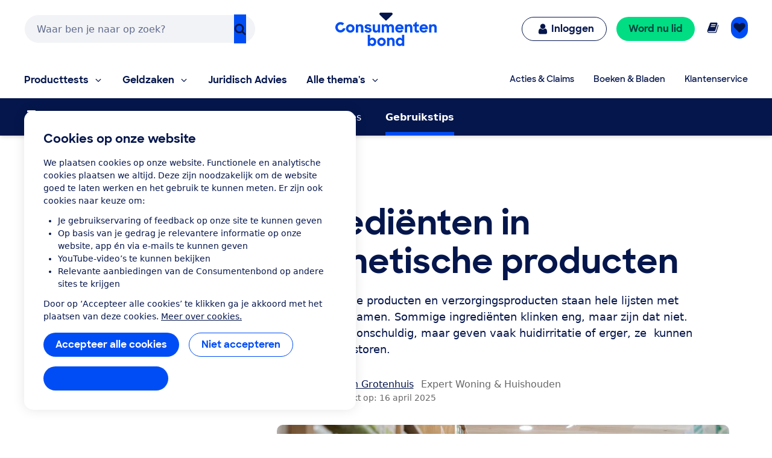

--- FILE ---
content_type: text/html; charset=utf-8
request_url: https://faas-prd.prd.aws-cb.nl/accordion/view
body_size: 33175
content:
<style>
.tw-819c *,.tw-819c :before,.tw-819c :after{--tw-border-spacing-x: 0;--tw-border-spacing-y: 0;--tw-translate-x: 0;--tw-translate-y: 0;--tw-rotate: 0;--tw-skew-x: 0;--tw-skew-y: 0;--tw-scale-x: 1;--tw-scale-y: 1;--tw-pan-x: ;--tw-pan-y: ;--tw-pinch-zoom: ;--tw-scroll-snap-strictness: proximity;--tw-gradient-from-position: ;--tw-gradient-via-position: ;--tw-gradient-to-position: ;--tw-ordinal: ;--tw-slashed-zero: ;--tw-numeric-figure: ;--tw-numeric-spacing: ;--tw-numeric-fraction: ;--tw-ring-inset: ;--tw-ring-offset-width: 0px;--tw-ring-offset-color: #fff;--tw-ring-color: rgb(59 130 246 / .5);--tw-ring-offset-shadow: 0 0 #0000;--tw-ring-shadow: 0 0 #0000;--tw-shadow: 0 0 #0000;--tw-shadow-colored: 0 0 #0000;--tw-blur: ;--tw-brightness: ;--tw-contrast: ;--tw-grayscale: ;--tw-hue-rotate: ;--tw-invert: ;--tw-saturate: ;--tw-sepia: ;--tw-drop-shadow: ;--tw-backdrop-blur: ;--tw-backdrop-brightness: ;--tw-backdrop-contrast: ;--tw-backdrop-grayscale: ;--tw-backdrop-hue-rotate: ;--tw-backdrop-invert: ;--tw-backdrop-opacity: ;--tw-backdrop-saturate: ;--tw-backdrop-sepia: ;--tw-contain-size: ;--tw-contain-layout: ;--tw-contain-paint: ;--tw-contain-style: }.tw-819c ::backdrop{--tw-border-spacing-x: 0;--tw-border-spacing-y: 0;--tw-translate-x: 0;--tw-translate-y: 0;--tw-rotate: 0;--tw-skew-x: 0;--tw-skew-y: 0;--tw-scale-x: 1;--tw-scale-y: 1;--tw-pan-x: ;--tw-pan-y: ;--tw-pinch-zoom: ;--tw-scroll-snap-strictness: proximity;--tw-gradient-from-position: ;--tw-gradient-via-position: ;--tw-gradient-to-position: ;--tw-ordinal: ;--tw-slashed-zero: ;--tw-numeric-figure: ;--tw-numeric-spacing: ;--tw-numeric-fraction: ;--tw-ring-inset: ;--tw-ring-offset-width: 0px;--tw-ring-offset-color: #fff;--tw-ring-color: rgb(59 130 246 / .5);--tw-ring-offset-shadow: 0 0 #0000;--tw-ring-shadow: 0 0 #0000;--tw-shadow: 0 0 #0000;--tw-shadow-colored: 0 0 #0000;--tw-blur: ;--tw-brightness: ;--tw-contrast: ;--tw-grayscale: ;--tw-hue-rotate: ;--tw-invert: ;--tw-saturate: ;--tw-sepia: ;--tw-drop-shadow: ;--tw-backdrop-blur: ;--tw-backdrop-brightness: ;--tw-backdrop-contrast: ;--tw-backdrop-grayscale: ;--tw-backdrop-hue-rotate: ;--tw-backdrop-invert: ;--tw-backdrop-opacity: ;--tw-backdrop-saturate: ;--tw-backdrop-sepia: ;--tw-contain-size: ;--tw-contain-layout: ;--tw-contain-paint: ;--tw-contain-style: }.tw-819c *,.tw-819c :before,.tw-819c :after{box-sizing:border-box;border-width:0;border-style:solid;border-color:#f6f6f6}.tw-819c :before,.tw-819c :after{--tw-content: ""}.tw-819c,.tw-819c :host{line-height:1.5;-webkit-text-size-adjust:100%;-moz-tab-size:4;-o-tab-size:4;tab-size:4;font-family:ui-sans-serif,system-ui,sans-serif,"Apple Color Emoji","Segoe UI Emoji",Segoe UI Symbol,"Noto Color Emoji";font-feature-settings:normal;font-variation-settings:normal;-webkit-tap-highlight-color:transparent}.tw-819c{margin:0;line-height:inherit}.tw-819c hr{height:0;color:inherit;border-top-width:1px}.tw-819c abbr:where([title]){-webkit-text-decoration:underline dotted;text-decoration:underline dotted}.tw-819c h1,.tw-819c h2,.tw-819c h3,.tw-819c h4,.tw-819c h5,.tw-819c h6{font-size:inherit;font-weight:inherit}.tw-819c a{color:inherit;text-decoration:inherit}.tw-819c b,.tw-819c strong{font-weight:bolder}.tw-819c code,.tw-819c kbd,.tw-819c samp,.tw-819c pre{font-family:ui-monospace,SFMono-Regular,Menlo,Monaco,Consolas,Liberation Mono,Courier New,monospace;font-feature-settings:normal;font-variation-settings:normal;font-size:1em}.tw-819c small{font-size:80%}.tw-819c sub,.tw-819c sup{font-size:75%;line-height:0;position:relative;vertical-align:baseline}.tw-819c sub{bottom:-.25em}.tw-819c sup{top:-.5em}.tw-819c table{text-indent:0;border-color:inherit;border-collapse:collapse}.tw-819c button,.tw-819c input,.tw-819c optgroup,.tw-819c select,.tw-819c textarea{font-family:inherit;font-feature-settings:inherit;font-variation-settings:inherit;font-size:100%;font-weight:inherit;line-height:inherit;letter-spacing:inherit;color:inherit;margin:0;padding:0}.tw-819c button,.tw-819c select{text-transform:none}.tw-819c button,.tw-819c input:where([type=button]),.tw-819c input:where([type=reset]),.tw-819c input:where([type=submit]){-webkit-appearance:button;background-color:transparent;background-image:none}.tw-819c :-moz-focusring{outline:auto}.tw-819c :-moz-ui-invalid{box-shadow:none}.tw-819c progress{vertical-align:baseline}.tw-819c ::-webkit-inner-spin-button,.tw-819c ::-webkit-outer-spin-button{height:auto}.tw-819c [type=search]{-webkit-appearance:textfield;outline-offset:-2px}.tw-819c ::-webkit-search-decoration{-webkit-appearance:none}.tw-819c ::-webkit-file-upload-button{-webkit-appearance:button;font:inherit}.tw-819c summary{display:list-item}.tw-819c blockquote,.tw-819c dl,.tw-819c dd,.tw-819c h1,.tw-819c h2,.tw-819c h3,.tw-819c h4,.tw-819c h5,.tw-819c h6,.tw-819c hr,.tw-819c figure,.tw-819c p,.tw-819c pre{margin:0}.tw-819c fieldset{margin:0;padding:0}.tw-819c legend{padding:0}.tw-819c ol,.tw-819c ul,.tw-819c menu{list-style:none;margin:0;padding:0}.tw-819c dialog{padding:0}.tw-819c textarea{resize:vertical}.tw-819c input::-moz-placeholder,.tw-819c textarea::-moz-placeholder{opacity:1;color:#9ca3af}.tw-819c input::placeholder,.tw-819c textarea::placeholder{opacity:1;color:#9ca3af}.tw-819c button,.tw-819c [role=button]{cursor:pointer}.tw-819c :disabled{cursor:default}.tw-819c img,.tw-819c svg,.tw-819c video,.tw-819c canvas,.tw-819c audio,.tw-819c iframe,.tw-819c embed,.tw-819c object{display:block;vertical-align:middle}.tw-819c img,.tw-819c video{max-width:100%;height:auto}.tw-819c [hidden]:where(:not([hidden=until-found])){display:none}.tw-819c{font-family:system-ui,Segoe UI,Roboto,Oxygen,Ubuntu,Cantarell,Fira Sans,Droid Sans,Helvetica Neue,sans-serif;--tw-text-opacity: 1;color:rgb(5 22 76 / var(--tw-text-opacity, 1));line-height:1.5}.tw-819c .font-sharpsans{font-weight:700}.tw-819c .font-sharpsanssemi{font-weight:600}.tw-819c h1,.tw-819c h2,.tw-819c h3,.tw-819c h4,.tw-819c h5,.tw-819c h6{font-family:SharpSans,Helvetica,Arial,sans-serif;font-weight:700;-webkit-hyphens:none;hyphens:none}.tw-819c h1.large{font-size:clamp(3.5rem,.16666666666666696rem + 8.333333333333332vw,4.5rem);line-height:clamp(4rem,2.3333333333333335rem + 4.166666666666666vw,5rem)}.tw-819c h1,.tw-819c .fluid-7xl{font-size:clamp(1.875rem,.16666666666666696rem + 5.208333333333333vw,3.5rem);line-height:clamp(2.5rem,.666666666666667rem + 5.208333333333333vw,4rem)}.tw-819c h2,.tw-819c .fluid-4xl{font-size:clamp(1.625rem,.9166666666666667rem + 2.083333333333333vw,2.25rem);line-height:clamp(2.25rem,1.4166666666666667rem + 2.083333333333333vw,2.75rem)}.tw-819c h3,.tw-819c .fluid-2xl{font-size:clamp(1.375rem,.75rem + 1.5625vw,1.75rem);line-height:clamp(1.75rem,.9166666666666667rem + 2.083333333333333vw,2.25rem)}.tw-819c h4,.tw-819c .fluid-xl{font-size:clamp(1.125rem,.9166666666666667rem + .5208333333333333vw,1.25rem);line-height:clamp(1.5rem,.08333333333333348rem + 2.6041666666666665vw,1.75rem)}.tw-819c h5,.tw-819c .fluid-base{font-size:clamp(.875rem,.6666666666666667rem + .5208333333333333vw,1rem);line-height:clamp(1.25rem,.8333333333333334rem + 1.0416666666666665vw,1.5rem)}.tw-819c h6,.tw-819c .fluid-sm{font-size:clamp(.75rem,.5416666666666667rem + .5208333333333333vw,.875rem);line-height:clamp(1rem,.5833333333333334rem + 1.0416666666666665vw,1.25rem)}.tw-819c a{--tw-text-opacity: 1;color:rgb(0 77 245 / var(--tw-text-opacity, 1));text-decoration-line:none}.tw-819c a:hover{text-decoration-line:underline}.tw-819c p>a:not(.btn):not(.button),.tw-819c p>em>a{color:currentColor;text-decoration-line:underline}.tw-819c select{-webkit-appearance:none!important;-moz-appearance:none!important;background-image:url([data-uri]);line-height:normal;margin:0;background-position:right;background-repeat:no-repeat;font-size:.875rem;padding:.5rem;border-radius:.3125rem;box-sizing:border-box;border:1px solid rgba(0,0,0,.2);height:35px}.tw-819c :focus-visible{outline-color:#004df5;outline-style:solid;outline-width:2px;outline-offset:2px}.tw-819c .btn{position:relative;display:inline-block;cursor:pointer;border-radius:9999px;padding:.5rem 1.25rem;text-align:center;font-family:SharpSans,Helvetica Neue,Arial,sans-serif;line-height:1.5rem;text-decoration-line:none;font-weight:700}.tw-819c .btn:hover{text-decoration-line:none}.tw-819c .btn:focus-visible{outline-color:#004df5}.tw-819c .btn-primary{--tw-bg-opacity: 1;background-color:rgb(0 77 245 / var(--tw-bg-opacity, 1));--tw-text-opacity: 1;color:rgb(255 255 255 / var(--tw-text-opacity, 1))}.tw-819c .btn-primary:hover{background-color:#}.tw-819c .btn-primary:active{background-color:#002e93}.tw-819c .btn-blue-light{--tw-bg-opacity: 1;background-color:rgb(0 209 219 / var(--tw-bg-opacity, 1));--tw-text-opacity: 1;color:rgb(5 22 76 / var(--tw-text-opacity, 1))}.tw-819c .btn-red{--tw-bg-opacity: 1;background-color:rgb(232 1 98 / var(--tw-bg-opacity, 1));--tw-text-opacity: 1;color:rgb(255 255 255 / var(--tw-text-opacity, 1))}.tw-819c .btn-coral{--tw-bg-opacity: 1;background-color:rgb(255 128 110 / var(--tw-bg-opacity, 1));--tw-text-opacity: 1;color:rgb(84 0 33 / var(--tw-text-opacity, 1))}.tw-819c .btn-yellow{--tw-bg-opacity: 1;background-color:rgb(255 166 23 / var(--tw-bg-opacity, 1));--tw-text-opacity: 1;color:rgb(73 35 0 / var(--tw-text-opacity, 1))}.tw-819c .btn-green{--tw-bg-opacity: 1;background-color:rgb(0 221 131 / var(--tw-bg-opacity, 1));--tw-text-opacity: 1;color:rgb(0 68 63 / var(--tw-text-opacity, 1))}.tw-819c .btn-purple{--tw-bg-opacity: 1;background-color:rgb(176 97 247 / var(--tw-bg-opacity, 1));--tw-text-opacity: 1;color:rgb(60 3 71 / var(--tw-text-opacity, 1))}.tw-819c .btn-purple:hover{background-color:#9b55d9}.tw-819c .btn-purple:active{background-color:#864abc}.tw-819c .btn-yellow:hover{background-color:#e09214}.tw-819c .btn-yellow:active{background-color:#c27e11}.tw-819c .btn-green:hover{background-color:#00c273}.tw-819c .btn-green:active{background-color:#00a864}.tw-819c .btn-blue-light:hover{background-color:#00b8c1}.tw-819c .btn-blue-light:active{background-color:#009fa6}.tw-819c .btn-coral:hover{background-color:#e07161}.tw-819c .btn-coral:active{background-color:#c26154}.tw-819c .btn-red:hover{background-color:#d10158}.tw-819c .btn-red:active{background-color:#b4014c}.tw-819c .btn-blue{--tw-bg-opacity: 1;background-color:rgb(0 77 245 / var(--tw-bg-opacity, 1));--tw-text-opacity: 1;color:rgb(255 255 255 / var(--tw-text-opacity, 1))}.tw-819c .btn-blue:hover{background-color:#0049e9}.tw-819c .btn-blue:active{--tw-bg-opacity: 1;background-color:rgb(5 22 76 / var(--tw-bg-opacity, 1))}.tw-819c .btn-blue[disabled],.tw-819c .btn-blue[disabled]:hover{--tw-bg-opacity: 1;background-color:rgb(242 243 246 / var(--tw-bg-opacity, 1));--tw-text-opacity: 1;color:rgb(102 102 102 / var(--tw-text-opacity, 1));cursor:default}.tw-819c .btn-primary[disabled],.tw-819c .btn-primary[disabled]:hover{--tw-bg-opacity: 1;background-color:rgb(219 221 228 / var(--tw-bg-opacity, 1));--tw-text-opacity: 1;color:rgb(125 134 162 / var(--tw-text-opacity, 1));cursor:default}.tw-819c .btn-white{border-width:1px;--tw-bg-opacity: 1;background-color:rgb(255 255 255 / var(--tw-bg-opacity, 1));--tw-text-opacity: 1;color:rgb(0 77 245 / var(--tw-text-opacity, 1))}.tw-819c .btn-white:hover,.tw-819c .btn-white:active{--tw-bg-opacity: 1;background-color:rgb(242 243 246 / var(--tw-bg-opacity, 1));--tw-text-opacity: 1;color:rgb(0 77 245 / var(--tw-text-opacity, 1))}.tw-819c .btn-blue-dark,.tw-819c .btn-blue-dark:hover{--tw-bg-opacity: 1;background-color:rgb(5 22 76 / var(--tw-bg-opacity, 1));--tw-text-opacity: 1;color:rgb(255 255 255 / var(--tw-text-opacity, 1))}.tw-819c .content-block>*+*{margin:1em 0 0}.tw-819c .content-block p{max-width:none}.tw-819c .content-block ul,.tw-819c .content-block ol{margin-left:1.5rem;list-style-position:outside;list-style-type:disc}.tw-819c .content-block ul ul{list-style-type:circle}.tw-819c .content-block ul ul ul{list-style-type:disc}.tw-819c .content-block ul li::marker{font-size:1.25rem;color:currentColor}.tw-819c .content-block ol{list-style-type:decimal;margin-left:1.25rem}.tw-819c .content-block ol li{padding-left:.25rem}.tw-819c .content-block ol li::marker{font-size:inherit;color:currentColor;margin-right:4px}.tw-819c .content-block ul.checkmarks,.tw-819c .content-block ul.crosses{margin-left:2rem;list-style-type:none;padding:0}.tw-819c .content-block ul.checkmarks li:before,.tw-819c .content-block ul.crosses li:before{float:left;margin-left:-2rem;margin-top:.1em;content:"";width:1.2em;height:1.2em;background-size:contain;background-repeat:no-repeat}.tw-819c .content-block ul.link-list{margin-left:0;list-style-type:none;font-weight:700}.tw-819c .content-block ul.checkmarks li{color:currentColor}.tw-819c .content-block ul.checkmarks li:before{background-image:url([data-uri])}.tw-819c .content-block ul.crosses li:before{background-image:url([data-uri])}.tw-819c .content-block p:has(.button:not(.custom-button)+.button:not(.custom-button)),.tw-819c .content-block div:has(.button:not(.custom-button)+.button:not(.custom-button)){display:inline-flex;flex-wrap:wrap;gap:.5rem}.tw-819c .content-block .button:not(.custom-button),.tw-819c .content-block button:not(.custom-button){position:relative;display:inline-block;cursor:pointer;border-radius:9999px;padding:.5rem 1.25rem;font-family:SharpSans,Helvetica Neue,Arial,sans-serif;line-height:1.5rem;text-decoration-line:none;font-weight:700}.tw-819c .content-block .button:not(.custom-button):hover,.tw-819c .content-block button:not(.custom-button):hover{text-decoration-line:none}.tw-819c .content-block .button:not(.custom-button),.tw-819c .content-block button:not(.custom-button){--tw-bg-opacity: 1;background-color:rgb(0 77 245 / var(--tw-bg-opacity, 1));--tw-text-opacity: 1;color:rgb(255 255 255 / var(--tw-text-opacity, 1));margin-left:0}.tw-819c .content-block .button:not(.custom-button):hover,.tw-819c .content-block button:not(.custom-button):hover{text-decoration-line:none;background-color:#003bba}.tw-819c .content-block .button:not(.custom-button):active,.tw-819c .content-block button:not(.custom-button):active{background-color:#002e93}.tw-819c .content-block .button:not(.custom-button):focus-visible,.tw-819c .content-block button:not(.custom-button):focus-visible{outline-color:#004df5}.tw-819c .content-block .button:not(.custom-button)[disabled],.tw-819c .content-block .button:not(.custom-button)[disable]:hover,.tw-819c .content-block button:not(.custom-button)[disabled],.tw-819c .content-block button:not(.custom-button)[disable]:hover{--tw-bg-opacity: 1;background-color:rgb(242 243 246 / var(--tw-bg-opacity, 1));--tw-text-opacity: 1;color:rgb(102 102 102 / var(--tw-text-opacity, 1))}.tw-819c .content-block .button:not(.custom-button).large,.tw-819c .content-block button:not(.custom-button).large{padding:1rem 2rem;font-size:1.125rem}.tw-819c .content-block .button:not(.custom-button).secondary,.tw-819c .content-block button:not(.custom-button).secondary{border-width:1px;border-style:solid;--tw-border-opacity: 1;border-color:rgb(0 77 245 / var(--tw-border-opacity, 1));--tw-bg-opacity: 1;background-color:rgb(255 255 255 / var(--tw-bg-opacity, 1));--tw-text-opacity: 1;color:rgb(0 77 245 / var(--tw-text-opacity, 1))}.tw-819c .content-block .button:not(.custom-button).secondary:hover,.tw-819c .content-block button:not(.custom-button).secondary:hover{background-color:#e0e9fd}.tw-819c .content-block .button:not(.custom-button).secondary:active,.tw-819c .content-block button:not(.custom-button).secondary:active{background-color:#c2d4fd}.tw-819c .content-block a:not(.btn):not(.button){color:currentcolor;text-decoration:underline}.tw-819c .content-block table tr{border-bottom-width:1px;--tw-border-opacity: 1;border-color:rgb(230 230 230 / var(--tw-border-opacity, 1))}.tw-819c .space-y-content-normal>*+*{margin:1em 0 0}.tw-819c .collapse{visibility:collapse}.tw-819c .fixed{position:fixed}.tw-819c .absolute{position:absolute}.tw-819c .relative{position:relative}.tw-819c .sticky{position:sticky}.tw-819c .inset-0{top:0;right:0;bottom:0;left:0}.tw-819c .bottom-0{bottom:0}.tw-819c .left-0{left:0}.tw-819c .right-0{right:0}.tw-819c .right-4{right:1rem}.tw-819c .top-0{top:0}.tw-819c .top-4{top:1rem}.tw-819c .z-0{z-index:0}.tw-819c .z-\[100\]{z-index:100}.tw-819c .order-1{order:1}.tw-819c .order-2{order:2}.tw-819c .col-span-full{grid-column:1 / -1}.tw-819c .col-start-2{grid-column-start:2}.tw-819c .col-start-3{grid-column-start:3}.tw-819c .float-right{float:right}.tw-819c .float-left{float:left}.tw-819c .float-none{float:none}.tw-819c .m-auto{margin:auto}.tw-819c .mx-0{margin-left:0;margin-right:0}.tw-819c .mx-4{margin-left:1rem;margin-right:1rem}.tw-819c .mx-auto{margin-left:auto;margin-right:auto}.tw-819c .my-8{margin-top:2rem;margin-bottom:2rem}.tw-819c .mb-2{margin-bottom:.5rem}.tw-819c .mb-4{margin-bottom:1rem}.tw-819c .mb-6{margin-bottom:1.5rem}.tw-819c .mb-8{margin-bottom:2rem}.tw-819c .ml-10{margin-left:2.5rem}.tw-819c .ml-4{margin-left:1rem}.tw-819c .ml-auto{margin-left:auto}.tw-819c .mr-1{margin-right:.25rem}.tw-819c .mr-10{margin-right:2.5rem}.tw-819c .mr-3{margin-right:.75rem}.tw-819c .mr-auto{margin-right:auto}.tw-819c .mt-3{margin-top:.75rem}.tw-819c .mt-5{margin-top:1.25rem}.tw-819c .line-clamp-2{overflow:hidden;display:-webkit-box;-webkit-box-orient:vertical;-webkit-line-clamp:2}.tw-819c .block{display:block}.tw-819c .inline-block{display:inline-block}.tw-819c .inline{display:inline}.tw-819c .flex{display:flex}.tw-819c .grid{display:grid}.tw-819c .hidden{display:none}.tw-819c .h-16{height:4rem}.tw-819c .h-20{height:5rem}.tw-819c .h-32{height:8rem}.tw-819c .h-6{height:1.5rem}.tw-819c .h-full{height:100%}.tw-819c .max-h-\[75vh\]{max-height:75vh}.tw-819c .w-16{width:4rem}.tw-819c .w-20{width:5rem}.tw-819c .w-32{width:8rem}.tw-819c .w-5{width:1.25rem}.tw-819c .w-6{width:1.5rem}.tw-819c .w-\[500px\]{width:500px}.tw-819c .w-full{width:100%}.tw-819c .max-w-6xl{max-width:75rem}.tw-819c .max-w-xs{max-width:20rem}.tw-819c .flex-grow{flex-grow:1}.tw-819c .rotate-180{--tw-rotate: 180deg;transform:translate(var(--tw-translate-x),var(--tw-translate-y)) rotate(var(--tw-rotate)) skew(var(--tw-skew-x)) skewY(var(--tw-skew-y)) scaleX(var(--tw-scale-x)) scaleY(var(--tw-scale-y))}@keyframes pulse{50%{opacity:.5}}.tw-819c .animate-pulse{animation:pulse 2s cubic-bezier(.4,0,.6,1) infinite}.tw-819c .cursor-pointer{cursor:pointer}.tw-819c .grid-cols-4{grid-template-columns:repeat(4,minmax(0,1fr))}.tw-819c .flex-row{flex-direction:row}.tw-819c .flex-col{flex-direction:column}.tw-819c .flex-wrap{flex-wrap:wrap}.tw-819c .items-start{align-items:flex-start}.tw-819c .items-center{align-items:center}.tw-819c .justify-start{justify-content:flex-start}.tw-819c .justify-center{justify-content:center}.tw-819c .justify-between{justify-content:space-between}.tw-819c .gap-x-4{-moz-column-gap:1rem;column-gap:1rem}.tw-819c .space-y-3>:not([hidden])~:not([hidden]){--tw-space-y-reverse: 0;margin-top:calc(.75rem * calc(1 - var(--tw-space-y-reverse)));margin-bottom:calc(.75rem * var(--tw-space-y-reverse))}.tw-819c .space-y-4>:not([hidden])~:not([hidden]){--tw-space-y-reverse: 0;margin-top:calc(1rem * calc(1 - var(--tw-space-y-reverse)));margin-bottom:calc(1rem * var(--tw-space-y-reverse))}.tw-819c .divide-y>:not([hidden])~:not([hidden]){--tw-divide-y-reverse: 0;border-top-width:calc(1px * calc(1 - var(--tw-divide-y-reverse)));border-bottom-width:calc(1px * var(--tw-divide-y-reverse))}.tw-819c .justify-self-end{justify-self:end}.tw-819c .overflow-auto{overflow:auto}.tw-819c .overflow-hidden{overflow:hidden}.tw-819c .rounded{border-radius:.625rem}.tw-819c .rounded-full{border-radius:9999px}.tw-819c .rounded-md{border-radius:.9375rem}.tw-819c .rounded-b-none{border-bottom-right-radius:0;border-bottom-left-radius:0}.tw-819c .rounded-l-md{border-top-left-radius:.9375rem;border-bottom-left-radius:.9375rem}.tw-819c .rounded-r-md{border-top-right-radius:.9375rem;border-bottom-right-radius:.9375rem}.tw-819c .border{border-width:1px}.tw-819c .border-b{border-bottom-width:1px}.tw-819c .border-b-\[3px\]{border-bottom-width:3px}.tw-819c .border-dotted{border-style:dotted}.tw-819c .border-blue{--tw-border-opacity: 1;border-color:rgb(0 77 245 / var(--tw-border-opacity, 1))}.tw-819c .border-blue-dark{--tw-border-opacity: 1;border-color:rgb(5 22 76 / var(--tw-border-opacity, 1))}.tw-819c .border-blue-dark-300{--tw-border-opacity: 1;border-color:rgb(185 190 205 / var(--tw-border-opacity, 1))}.tw-819c .border-blue-light{--tw-border-opacity: 1;border-color:rgb(0 209 219 / var(--tw-border-opacity, 1))}.tw-819c .border-coral{--tw-border-opacity: 1;border-color:rgb(255 128 110 / var(--tw-border-opacity, 1))}.tw-819c .border-current{border-color:currentColor}.tw-819c .border-green{--tw-border-opacity: 1;border-color:rgb(0 221 131 / var(--tw-border-opacity, 1))}.tw-819c .border-purple{--tw-border-opacity: 1;border-color:rgb(176 97 247 / var(--tw-border-opacity, 1))}.tw-819c .border-red{--tw-border-opacity: 1;border-color:rgb(232 1 98 / var(--tw-border-opacity, 1))}.tw-819c .border-yellow{--tw-border-opacity: 1;border-color:rgb(255 166 23 / var(--tw-border-opacity, 1))}.tw-819c .bg-\[currentColor\]{background-color:currentColor}.tw-819c .bg-black{--tw-bg-opacity: 1;background-color:rgb(0 0 0 / var(--tw-bg-opacity, 1))}.tw-819c .bg-blue{--tw-bg-opacity: 1;background-color:rgb(0 77 245 / var(--tw-bg-opacity, 1))}.tw-819c .bg-blue-dark{--tw-bg-opacity: 1;background-color:rgb(5 22 76 / var(--tw-bg-opacity, 1))}.tw-819c .bg-blue-dark-900{--tw-bg-opacity: 1;background-color:rgb(30 45 94 / var(--tw-bg-opacity, 1))}.tw-819c .bg-blue-light{--tw-bg-opacity: 1;background-color:rgb(0 209 219 / var(--tw-bg-opacity, 1))}.tw-819c .bg-coral{--tw-bg-opacity: 1;background-color:rgb(255 128 110 / var(--tw-bg-opacity, 1))}.tw-819c .bg-green{--tw-bg-opacity: 1;background-color:rgb(0 221 131 / var(--tw-bg-opacity, 1))}.tw-819c .bg-green-dark{--tw-bg-opacity: 1;background-color:rgb(0 68 63 / var(--tw-bg-opacity, 1))}.tw-819c .bg-grey-100{--tw-bg-opacity: 1;background-color:rgb(246 246 246 / var(--tw-bg-opacity, 1))}.tw-819c .bg-purple{--tw-bg-opacity: 1;background-color:rgb(176 97 247 / var(--tw-bg-opacity, 1))}.tw-819c .bg-purple-dark{--tw-bg-opacity: 1;background-color:rgb(60 3 71 / var(--tw-bg-opacity, 1))}.tw-819c .bg-red{--tw-bg-opacity: 1;background-color:rgb(232 1 98 / var(--tw-bg-opacity, 1))}.tw-819c .bg-red-dark{--tw-bg-opacity: 1;background-color:rgb(84 0 33 / var(--tw-bg-opacity, 1))}.tw-819c .bg-white{--tw-bg-opacity: 1;background-color:rgb(255 255 255 / var(--tw-bg-opacity, 1))}.tw-819c .bg-yellow{--tw-bg-opacity: 1;background-color:rgb(255 166 23 / var(--tw-bg-opacity, 1))}.tw-819c .bg-yellow-dark{--tw-bg-opacity: 1;background-color:rgb(73 35 0 / var(--tw-bg-opacity, 1))}.tw-819c .bg-opacity-25{--tw-bg-opacity: .25}.tw-819c .bg-cover{background-size:cover}.tw-819c .bg-top{background-position:top}.tw-819c .bg-no-repeat{background-repeat:no-repeat}.tw-819c .fill-current{fill:currentColor}.tw-819c .object-cover{-o-object-fit:cover;object-fit:cover}.tw-819c .p-4{padding:1rem}.tw-819c .p-8{padding:2rem}.tw-819c .px-4{padding-left:1rem;padding-right:1rem}.tw-819c .py-5{padding-top:1.25rem;padding-bottom:1.25rem}.tw-819c .pb-5{padding-bottom:1.25rem}.tw-819c .pb-8{padding-bottom:2rem}.tw-819c .pr-0{padding-right:0}.tw-819c .pr-5{padding-right:1.25rem}.tw-819c .pt-8{padding-top:2rem}.tw-819c .text-center{text-align:center}.tw-819c .\!text-base{font-size:1rem!important}.tw-819c .text-base{font-size:1rem}.tw-819c .text-lg{font-size:1.125rem}.tw-819c .text-sm{font-size:.875rem}.tw-819c .text-xl{font-size:1.25rem}.tw-819c .italic{font-style:italic}.tw-819c .leading-6{line-height:1.5rem}.tw-819c .leading-normal{line-height:1.5}.tw-819c .text-blue-dark{--tw-text-opacity: 1;color:rgb(5 22 76 / var(--tw-text-opacity, 1))}.tw-819c .text-blue-dark-700{--tw-text-opacity: 1;color:rgb(70 83 123 / var(--tw-text-opacity, 1))}.tw-819c .text-green-dark{--tw-text-opacity: 1;color:rgb(0 68 63 / var(--tw-text-opacity, 1))}.tw-819c .text-grey-500{--tw-text-opacity: 1;color:rgb(153 153 153 / var(--tw-text-opacity, 1))}.tw-819c .text-purple-dark{--tw-text-opacity: 1;color:rgb(60 3 71 / var(--tw-text-opacity, 1))}.tw-819c .text-white{--tw-text-opacity: 1;color:rgb(255 255 255 / var(--tw-text-opacity, 1))}.tw-819c .text-yellow-dark{--tw-text-opacity: 1;color:rgb(73 35 0 / var(--tw-text-opacity, 1))}.tw-819c .no-underline{text-decoration-line:none}.tw-819c .shadow{--tw-shadow: 0 0 20px 0 rgba(0, 0, 0, .1);--tw-shadow-colored: 0 0 20px 0 var(--tw-shadow-color);box-shadow:var(--tw-ring-offset-shadow, 0 0 #0000),var(--tw-ring-shadow, 0 0 #0000),var(--tw-shadow)}.tw-819c .shadow-lg{--tw-shadow: 0 10px 15px -3px rgba(0, 0, 0, .1), 0 4px 6px -2px rgba(0, 0, 0, .05);--tw-shadow-colored: 0 10px 15px -3px var(--tw-shadow-color), 0 4px 6px -2px var(--tw-shadow-color);box-shadow:var(--tw-ring-offset-shadow, 0 0 #0000),var(--tw-ring-shadow, 0 0 #0000),var(--tw-shadow)}.tw-819c .filter{filter:var(--tw-blur) var(--tw-brightness) var(--tw-contrast) var(--tw-grayscale) var(--tw-hue-rotate) var(--tw-invert) var(--tw-saturate) var(--tw-sepia) var(--tw-drop-shadow)}.tw-819c .transition{transition-property:background-color,border-color,color,fill,stroke,opacity,box-shadow,transform}.tw-819c .transition-all{transition-property:all}.tw-819c .duration-200{transition-duration:.2s}.tw-819c .ease-in-out{transition-timing-function:cubic-bezier(.4,0,.2,1)}.tw-819c .hover\:no-underline:hover{text-decoration-line:none}.tw-819c .focus-visible\:outline-blue-dark:focus-visible{outline-color:#05164c}@media (min-width: 640px){.tw-819c .md\:col-span-10{grid-column:span 10 / span 10}.tw-819c .md\:col-start-1{grid-column-start:1}.tw-819c .md\:col-start-2{grid-column-start:2}.tw-819c .md\:mx-8{margin-left:2rem;margin-right:2rem}.tw-819c .md\:mb-12{margin-bottom:3rem}.tw-819c .md\:mb-8{margin-bottom:2rem}.tw-819c .md\:ml-10{margin-left:2.5rem}.tw-819c .md\:ml-5{margin-left:1.25rem}.tw-819c .md\:mr-5{margin-right:1.25rem}.tw-819c .md\:block{display:block}.tw-819c .md\:w-3\/12{width:25%}.tw-819c .md\:w-6\/12{width:50%}.tw-819c .md\:grid-cols-12{grid-template-columns:repeat(12,minmax(0,1fr))}.tw-819c .md\:gap-x-6{-moz-column-gap:1.5rem;column-gap:1.5rem}.tw-819c .md\:rounded-md{border-radius:.9375rem}.tw-819c .md\:rounded-b-none{border-bottom-right-radius:0;border-bottom-left-radius:0}.tw-819c .md\:px-8{padding-left:2rem;padding-right:2rem}.tw-819c .md\:pb-12{padding-bottom:3rem}.tw-819c .md\:pr-8{padding-right:2rem}.tw-819c .md\:pt-12{padding-top:3rem}.tw-819c .md\:text-center{text-align:center}.tw-819c .md\:text-lg{font-size:1.125rem}.tw-819c .md\:text-xl{font-size:1.25rem}}@media (min-width: 1024px){.tw-819c .lg\:order-1{order:1}.tw-819c .lg\:order-2{order:2}.tw-819c .lg\:col-span-6{grid-column:span 6 / span 6}.tw-819c .lg\:col-span-8{grid-column:span 8 / span 8}.tw-819c .lg\:col-start-2{grid-column-start:2}.tw-819c .lg\:col-start-3{grid-column-start:3}.tw-819c .lg\:mb-0{margin-bottom:0}.tw-819c .lg\:ml-6{margin-left:1.5rem}.tw-819c .lg\:block{display:block}.tw-819c .lg\:w-10\/12{width:83.333333%}.tw-819c .lg\:w-5\/12{width:41.666667%}.tw-819c .lg\:w-6\/12{width:50%}.tw-819c .lg\:w-7\/12{width:58.333333%}.tw-819c .lg\:w-8\/12{width:66.666667%}.tw-819c .lg\:w-9\/12{width:75%}.tw-819c .lg\:rounded-l-md{border-top-left-radius:.9375rem;border-bottom-left-radius:.9375rem}.tw-819c .lg\:rounded-l-none{border-top-left-radius:0;border-bottom-left-radius:0}.tw-819c .lg\:rounded-r-md{border-top-right-radius:.9375rem;border-bottom-right-radius:.9375rem}.tw-819c .lg\:rounded-r-none{border-top-right-radius:0;border-bottom-right-radius:0}.tw-819c .lg\:px-4{padding-left:1rem;padding-right:1rem}.tw-819c .lg\:pb-16{padding-bottom:4rem}.tw-819c .lg\:pb-24{padding-bottom:6rem}.tw-819c .lg\:pt-16{padding-top:4rem}.tw-819c .lg\:pt-24{padding-top:6rem}}@media (min-width: 1264px){.tw-819c .xl\:mx-auto{margin-left:auto;margin-right:auto}.tw-819c .xl\:px-0{padding-left:0;padding-right:0}}.tw-819c span[data-v-57f69246]{-webkit-mask-repeat:no-repeat;mask-repeat:no-repeat;-webkit-mask-size:"100% 100%";mask-size:"100% 100%";-webkit-mask-position:center;mask-position:center}.tw-819c .content-block[data-v-1dd85884] h3{font-size:1.125rem;line-height:1.5rem}@media (min-width: 640px){.tw-819c .content-block[data-v-1dd85884] h3{font-size:1.25rem;line-height:1.75rem}}.tw-819c .content-block[data-v-1dd85884] h4{font-size:.875rem;line-height:1.25rem}@media (min-width: 640px){.tw-819c .content-block[data-v-1dd85884] h4{font-size:1rem;line-height:1.5rem}}.tw-819c ul[data-v-a9cbce64]{list-style:none!important;margin-left:0!important}.tw-819c .custom-gradient[data-v-6c112039]:after{content:"";display:block;width:100%;height:100%;position:absolute;z-index:5;bottom:0;left:0;background:transparent;background-image:none;background-image:linear-gradient(transparent,rgba(0,0,0,.6))}@media (min-width: 640px){.tw-819c .custom-gradient-md[data-v-6c112039]:after{content:"";display:block;width:100%;height:100%;position:absolute;z-index:1;bottom:0;left:0;background:transparent;background-image:none;background-image:linear-gradient(transparent,rgba(0,0,0,.6))}}@media (min-width: 1024px){.tw-819c .custom-gradient-lg[data-v-6c112039]:after{content:"";display:block;width:100%;height:100%;position:absolute;z-index:5;bottom:0;left:0;background:transparent;background-image:none;background-image:linear-gradient(transparent,rgba(0,0,0,.6))}}.tw-819c .fade:hover img[data-v-6c112039]:nth-child(2){filter:brightness(.8)}.tw-819c .h-350[data-v-07b6211b]{min-height:350px}.tw-819c .h-450[data-v-07b6211b]{min-height:450px}.tw-819c .h-500[data-v-07b6211b]{min-height:500px}

</style>
<script type="module" crossorigin>
import{mapState as Ie,createStore as Ge}from"vuex";import{openBlock as m,createElementBlock as y,createElementVNode as k,normalizeStyle as U,defineComponent as Ve,ref as fe,computed as Ae,onMounted as Te,watch as Ue,onUnmounted as $e,Comment as Ze,cloneVNode as We,resolveComponent as E,normalizeClass as C,createVNode as P,withCtx as B,renderSlot as J,withKeys as ee,createCommentVNode as I,createBlock as M,Transition as Ke,resolveDynamicComponent as Ye,toDisplayString as V,createTextVNode as Je,withDirectives as Ne,vShow as Ee,Fragment as Qe,renderList as Xe,unref as ue,mergeProps as et,createSSRApp as tt}from"vue";(function(){const t=document.createElement("link").relList;if(t&&t.supports&&t.supports("modulepreload"))return;for(const i of document.querySelectorAll('link[rel="modulepreload"]'))a(i);new MutationObserver(i=>{for(const s of i)if(s.type==="childList")for(const r of s.addedNodes)r.tagName==="LINK"&&r.rel==="modulepreload"&&a(r)}).observe(document,{childList:!0,subtree:!0});function n(i){const s={};return i.integrity&&(s.integrity=i.integrity),i.referrerPolicy&&(s.referrerPolicy=i.referrerPolicy),i.crossOrigin==="use-credentials"?s.credentials="include":i.crossOrigin==="anonymous"?s.credentials="omit":s.credentials="same-origin",s}function a(i){if(i.ep)return;i.ep=!0;const s=n(i);fetch(i.href,s)}})();const nt={xmlns:"http://www.w3.org/2000/svg",viewBox:"0 0 648 1008"};function at(e,t){return m(),y("svg",nt,[...t[0]||(t[0]=[k("path",{fill:"currentColor",d:"M605 414c0 5-3 10-6 13L337 689c-3 3-9 6-13 6-5 0-10-3-13-6L49 427c-3-3-6-8-6-13 0-4 3-10 6-13l28-28c3-3 8-6 13-6 4 0 10 3 13 6l221 221 221-221c3-3 9-6 13-6 5 0 10 3 13 6l28 28c3 3 6 9 6 13z"},null,-1)])])}const it={render:at};const j=(e,t)=>{const n=e.__vccOpts||e;for(const[a,i]of t)n[a]=i;return n},rt={name:"VectorImage",props:{src:{type:String,required:!1},vectorName:{type:String,required:!1},version:{type:String,required:!1,default:""},alt:{type:String,default:""}},data:function(){return{m_cloudinary_vector_base_url:"https://res.cloudinary.com/cb-media/image/upload/cmsmedia/prod/",m_cms_icons_base_path:"binaries/content/gallery/cbhippowebsite/icons/",m_version:this.version?this.version+"/":""}},computed:{srcUrl(){let e=this.src;if(this.src){const t=e.split("/")[e.split("/").length-1];e=this.m_cloudinary_vector_base_url+this.m_cms_icons_base_path+this.m_version+t}else this.vectorName&&(e=this.m_cloudinary_vector_base_url+this.m_cms_icons_base_path+this.m_version+this.vectorName+".svg");return e},bgImage(){return{"mask-image":`url('${this.srcUrl}')`,"-webkit-mask-image":`url('${this.srcUrl}')`}}}},st=["aria-label","aria-hidden"];function ot(e,t,n,a,i,s){return m(),y("span",{role:"img","aria-label":n.alt?n.alt:null,"aria-hidden":!n.alt,style:U(s.bgImage),class:"bg-[currentColor]"},null,12,st)}const lt=j(rt,[["render",ot],["__scopeId","data-v-57f69246"]]),se={data:function(){return{m_cloudinary_base_url:"https://res.cloudinary.com/cb-media/image/upload/f_:format:customAttrs,:eTrim:width/cmsmedia/prod:src",m_cloudinary_base_url_product:"https://consumentenbond-res.cloudinary.com/image/upload/f_:format:customAttrs,:eTrim:width/:src",m_cloudinary_default_width:"w_600",m_cms_images_base_path:"/binaries/content/"}},methods:{m_cloudinary_setImageSrc:function(e,t,n=!1,a="auto",i="",s=!1){e=e.includes(this.m_cms_images_base_path)?e.slice(e.indexOf(this.m_cms_images_base_path)):e,t=t||this.m_cloudinary_default_width;let r=s?this.m_cloudinary_base_url_product:this.m_cloudinary_base_url.replace(":width",t).replace(":src",e).replace(":format",a).replace(":customAttrs",i?`,${i}`:"");return n?r.replace(":eTrim","e_trim/"):r.replace(":eTrim","")},m_cloudinary_getImageSrc(e,t,n,a,i="",s=!1){return this.m_cloudinary_setImageSrc(e,t,n,a,i,s)},m_cloudinary_getImageSrc_trimmed(e,t){return this.m_cloudinary_setImageSrc(e,t,!0)}}},ct={async post(e="",t={},n={},a=!1,i=""){const s=await fetch(e,{method:"POST",cache:"no-cache",headers:this.setHeaders(n,a),body:JSON.stringify(t)});return s.status&&s.status!==200?(console.log("Error response, status:"+s.status),i==="text"?"":{}):s.status===200&&s.headers.get("content-length")==="0"?i==="text"?"":{}:i==="text"?s.text():s.json()},async get(e,t=null,n={}){const a=await fetch(e,{method:"GET",headers:this.setHeaders(n,!1)});return t==="text"?a.text():a.json()},setAuthorization:function(e){return e?{Authorization:e}:!1},getHeaders:function(e){let t={"Content-Type":"application/json"};return e&&(t=this.setCsrfHeader(t,this.getCsrfMetaContent("_csrf_header"),this.getCsrfMetaContent("_csrf"))),t},setCsrfHeader:function(e,t,n){return t&&n&&(e[t]=n),e},setHeaders:function(e,t){return Object.assign(e,this.getHeaders(t))},getCsrfMetaContent:function(e){e='meta[name="'.concat(e,'"]');const t=document.querySelector(e);return t?t.getAttribute("content"):null}};class ut{constructor(){this.request=ct}}const dt={mixins:[se],data:function(){return{m_ssr_client_ssrContainer:"<div data-ssr-services='index'></div>",m_ssr_client_ssrSelector:"[data-ssr-services]",m_ssr_client_ssrDatasetSelector:"ssrServices",m_ssr_client_ssrTooltipSelector:"[data-controller='toolTip']",m_ssr_client_ssrDataControllerSelector:"[data-controller]",m_ssr_client_tooltip_content:{title:null,body:null},m_ssr_client_tooltip_active:!1}},methods:{m_ssr_client_retrieve_inline_content_services:async function(e,t,n){await Promise.allSettled(e.map(async a=>{try{const i=parseInt(a.dataset[this.m_ssr_client_ssrDatasetSelector]),s=t[i];await this.m_ssr_client_retrieve_and_inject_service(a,s.faasRequest,s.faasUrl)}catch(i){throw console.error(`Error retrieving Faas Ssr services. ${i}`),i}})),this.m_ssr_client_find_data_controllers(n)&&this.m_ssr_client_init_data_controllers()},m_ssr_client_retrieve_inline_content_services_intersection_observer:async function(e,t,n){var i,s;const a=new IntersectionObserver(async(r,c)=>{r.forEach(async u=>{if(u.isIntersecting)try{const f=parseInt(u.target.dataset[this.m_ssr_client_ssrDatasetSelector]),v=t[f];v.faasUrl=this.m_ssr_client_rewrite_faas_url(v.faasUrl),await this.m_ssr_client_retrieve_and_inject_service(u.target,v.faasRequest,v.faasUrl),c.unobserve(u.target),this.m_ssr_client_find_data_controllers(n)&&this.m_ssr_client_init_data_controllers()}catch(f){throw console.error(`Error retrieving Faas Ssr services. ${f}`),f}})},{rootMargin:"200px 0px 200px 0px",threshold:[.2]});for(const r of e){const c=parseInt(r.dataset[this.m_ssr_client_ssrDatasetSelector]),u=t[c];((s=(i=u==null?void 0:u.faasRequest)==null?void 0:i.data)==null?void 0:s.accordionInline)?(u.faasUrl=this.m_ssr_client_rewrite_faas_url(u.faasUrl),await this.m_ssr_client_retrieve_and_inject_service(r,u.faasRequest,u.faasUrl)):a.observe(r)}},m_ssr_client_rewrite_faas_url:function(e){const t=window.location.href;return t.includes("www-hippo-")&&t.includes(".ft.dev.aws-cb.nl")?(e=e.replace("http://faas-service.","").split("/"),`https://${e[0]}.ft.dev.aws-cb.nl/${e[1]}/${e[2]}`):e},m_ssr_client_retrieve_and_inject_service:async function(e,t,n){const a=new ut().request;try{e.innerHTML=await a.post(n,t,{},!1,"text")}catch(i){console.log("error retrieving faas data",i),e.innerHTML=""}this.m_ssr_client_inject_child_nodes(e)},m_ssr_client_create_base_element:function(){const e=document.createElement("div");return document.body.appendChild(e),e},m_ssr_client_inject_child_nodes:function(e){e.childNodes.forEach(n=>{n.nodeName==="STYLE"?(this.m_ssr_client_append_inline_style(e,n),e.removeChild(n)):n.nodeName==="SCRIPT"&&(this.m_ssr_client_append_inline_script(e,n),e.removeChild(n))})},m_ssr_client_append_inline_script:function(e,t){const n=document.createElement("script"),a=t.innerHTML,i=/\b(import|export)\s/.test(a);i?n.setAttribute("type","module"):t.getAttribute("type")==="application/ld+json"&&n.setAttribute("type","application/ld+json"),Array.from(t.attributes).forEach(s=>{(s.name!=="type"||!i)&&n.setAttribute(s.name,s.value)}),n.innerHTML=a,i?document.head.appendChild(n):e.appendChild(n)},m_ssr_client_append_inline_style:function(e,t){const n=document.createElement("style");n.setAttribute("type","text/css"),n.innerHTML=t.innerHTML,e.appendChild(n)},m_ssr_client_content_rewrite:function(e){let t="";return e.forEach((n,a)=>{n.content?t=this.m_ssr_client_concat_content(t,n.content):n.faasUrl?t=this.m_ssr_client_concat_ssr_container(t,a):n.faasInlineElement&&(t=this.m_ssr_client_concat_and_rewrite_inline_content(t,n.faasRequest.data))}),t},m_ssr_client_concat_content:function(e,t){return e.concat(t)},m_ssr_client_concat_and_rewrite_inline_content:function(e,t){if(t.image){const n=this.m_ssr_client_determine_image_dimensions(t.image.width,t.image.align);return e.concat(`
            <picture class="${n.classes}">
              <source
                srcset="${this.m_cloudinary_getImageSrc(t.image.src,`w_auto:300:${this.$store.state.is_mobile?n.width.mobile:n.width.desktop},q_auto:eco:sensitive`,!1,"avif",!1,!1)}"
                
                type="image/avif"
              />
              <source
                srcset="${this.m_cloudinary_getImageSrc(t.image.src,`w_auto:300:${this.$store.state.is_mobile?n.width.mobile:n.width.desktop},q_auto:eco:sensitive`,!1,"webp",!1,!1)}"
                type="image/webp"
              />
              <img
                loading="lazy"
                sizes="${this.$store.state.is_mobile?n.width.mobile:n.width.desktop}px"
                src="
                  ${this.m_cloudinary_getImageSrc(t.image.src,`w_auto:300:${this.$store.state.is_mobile?n.width.mobile:n.width.desktop},q_auto:eco:sensitive`,!1,"auto",!1,!1)}"
                alt="${t.image.alt}"
                class="w-full h-full object-cover"
                width="${this.$store.state.is_mobile?n.width.mobile:n.width.desktop}"
                height="${this.$store.state.is_mobile?n.width.mobile/3*2:n.width.desktop/3*2}"
              />
            </picture>
          `)}return t.content?e.concat(t.content):e},m_ssr_client_determine_image_dimensions:function(e,t){let n="w-full rounded my-8";const a={mobile:400,desktop:800};if(e!=="100"){switch(t){case"right":n=n.concat(" float-right inline md:ml-5");break;case"left":n=n.concat(" float-left inline md:mr-5");break;default:n=n.concat(" float-none block mr-auto ml-auto");break}switch(e){case"50":n=n.concat(" md:w-6/12"),a.desktop=384;break;default:n=n.concat(" md:w-3/12"),a.desktop=200;break}}return{classes:n,width:a}},m_ssr_client_concat_ssr_container:function(e,t){return e.concat(this.m_ssr_client_ssrContainer.replace("index",t))},m_ssr_client_find_data_controllers:function(e){const t=e.querySelectorAll(this.m_ssr_client_ssrDataControllerSelector);return t&&t.length>0},m_ssr_client_init_data_controllers:function(){try{window.cb_onLoad?(cb_onLoad.init("[data-controller]"),$dom.removeRvTemplate()):initDataControllers()}catch(e){console.log(e)}},m_ssr_client_replace_and_bind_tooltips:function(e,t){try{Array.from(e.querySelectorAll(this.m_ssr_client_ssrTooltipSelector)).forEach(a=>{delete a.dataset.controller,delete a.dataset.options,a.classList=t,a.addEventListener("click",i=>{this.m_ssr_client_set_tooltip(i.target.dataset.inline?i.target.dataset.inline:""),this.m_ssr_client_tooltip_active=!0},!1)})}catch(n){console.log("error ssr tooltip",n)}},m_ssr_client_get_ssr_service:function(e){return Array.from(e.querySelectorAll(this.m_ssr_client_ssrSelector))},m_ssr_client_close_tooltip(){this.m_ssr_client_tooltip_active=!1},m_ssr_client_set_tooltip(e){this.m_ssr_client_tooltip_content.body=e}}},ft={data:function(){return{m_z_index_range_from:1e4,m_z_index_range_to:15e3,m_z_index_max_index:null}},methods:{m_z_index_set_max_z_index(e){this.m_z_index_max_index=e||this.m_z_index_range_from},m_z_index_get_max_z_index(){const e=[...new Set(Array.from(document.querySelectorAll("body *"),t=>parseFloat(window.getComputedStyle(t).zIndex)).filter(t=>!Number.isNaN(t)))].filter(t=>t>=this.m_z_index_range_from&&t<=this.m_z_index_range_to);return e&&e.length>0?Math.max(...e):this.m_z_index_range_from}}},mt={xmlns:"http://www.w3.org/2000/svg",viewBox:"0 0 792 1008"};function ht(e,t){return m(),y("svg",mt,[...t[0]||(t[0]=[k("path",{fill:"currentColor",d:"M730 744c0 14-6 28-16 38l-76 76c-10 10-24 16-38 16s-29-6-39-16L396 693 231 858c-10 10-25 16-39 16s-28-6-38-16l-76-76c-10-10-16-24-16-38s6-29 16-39l165-165L78 375c-10-10-16-25-16-39s6-28 16-38l76-76c10-10 24-16 38-16s29 6 39 16l165 165 165-165c10-10 25-16 39-16s28 6 38 16l76 76c10 10 16 24 16 38s-6 29-16 39L549 540l165 165c10 10 16 25 16 39z"},null,-1)])])}const _t={render:ht};/*!
* tabbable 6.4.0
* @license MIT, https://github.com/focus-trap/tabbable/blob/master/LICENSE
*/var Le=["input:not([inert]):not([inert] *)","select:not([inert]):not([inert] *)","textarea:not([inert]):not([inert] *)","a[href]:not([inert]):not([inert] *)","button:not([inert]):not([inert] *)","[tabindex]:not(slot):not([inert]):not([inert] *)","audio[controls]:not([inert]):not([inert] *)","video[controls]:not([inert]):not([inert] *)",'[contenteditable]:not([contenteditable="false"]):not([inert]):not([inert] *)',"details>summary:first-of-type:not([inert]):not([inert] *)","details:not([inert]):not([inert] *)"],te=Le.join(","),De=typeof Element>"u",H=De?function(){}:Element.prototype.matches||Element.prototype.msMatchesSelector||Element.prototype.webkitMatchesSelector,ne=!De&&Element.prototype.getRootNode?function(e){var t;return e==null||(t=e.getRootNode)===null||t===void 0?void 0:t.call(e)}:function(e){return e==null?void 0:e.ownerDocument},ae=function(t,n){var a;n===void 0&&(n=!0);var i=t==null||(a=t.getAttribute)===null||a===void 0?void 0:a.call(t,"inert"),s=i===""||i==="true",r=s||n&&t&&(typeof t.closest=="function"?t.closest("[inert]"):ae(t.parentNode));return r},gt=function(t){var n,a=t==null||(n=t.getAttribute)===null||n===void 0?void 0:n.call(t,"contenteditable");return a===""||a==="true"},Me=function(t,n,a){if(ae(t))return[];var i=Array.prototype.slice.apply(t.querySelectorAll(te));return n&&H.call(t,te)&&i.unshift(t),i=i.filter(a),i},ie=function(t,n,a){for(var i=[],s=Array.from(t);s.length;){var r=s.shift();if(!ae(r,!1))if(r.tagName==="SLOT"){var c=r.assignedElements(),u=c.length?c:r.children,f=ie(u,!0,a);a.flatten?i.push.apply(i,f):i.push({scopeParent:r,candidates:f})}else{var v=H.call(r,te);v&&a.filter(r)&&(n||!t.includes(r))&&i.push(r);var x=r.shadowRoot||typeof a.getShadowRoot=="function"&&a.getShadowRoot(r),A=!ae(x,!1)&&(!a.shadowRootFilter||a.shadowRootFilter(r));if(x&&A){var L=ie(x===!0?r.children:x.children,!0,a);a.flatten?i.push.apply(i,L):i.push({scopeParent:r,candidates:L})}else s.unshift.apply(s,r.children)}}return i},Oe=function(t){return!isNaN(parseInt(t.getAttribute("tabindex"),10))},q=function(t){if(!t)throw new Error("No node provided");return t.tabIndex<0&&(/^(AUDIO|VIDEO|DETAILS)$/.test(t.tagName)||gt(t))&&!Oe(t)?0:t.tabIndex},vt=function(t,n){var a=q(t);return a<0&&n&&!Oe(t)?0:a},bt=function(t,n){return t.tabIndex===n.tabIndex?t.documentOrder-n.documentOrder:t.tabIndex-n.tabIndex},je=function(t){return t.tagName==="INPUT"},pt=function(t){return je(t)&&t.type==="hidden"},yt=function(t){var n=t.tagName==="DETAILS"&&Array.prototype.slice.apply(t.children).some(function(a){return a.tagName==="SUMMARY"});return n},wt=function(t,n){for(var a=0;a<t.length;a++)if(t[a].checked&&t[a].form===n)return t[a]},St=function(t){if(!t.name)return!0;var n=t.form||ne(t),a=function(c){return n.querySelectorAll('input[type="radio"][name="'+c+'"]')},i;if(typeof window<"u"&&typeof window.CSS<"u"&&typeof window.CSS.escape=="function")i=a(window.CSS.escape(t.name));else try{i=a(t.name)}catch(r){return console.error("Looks like you have a radio button with a name attribute containing invalid CSS selector characters and need the CSS.escape polyfill: %s",r.message),!1}var s=wt(i,t.form);return!s||s===t},kt=function(t){return je(t)&&t.type==="radio"},Ct=function(t){return kt(t)&&!St(t)},xt=function(t){var n,a=t&&ne(t),i=(n=a)===null||n===void 0?void 0:n.host,s=!1;if(a&&a!==t){var r,c,u;for(s=!!((r=i)!==null&&r!==void 0&&(c=r.ownerDocument)!==null&&c!==void 0&&c.contains(i)||t!=null&&(u=t.ownerDocument)!==null&&u!==void 0&&u.contains(t));!s&&i;){var f,v,x;a=ne(i),i=(f=a)===null||f===void 0?void 0:f.host,s=!!((v=i)!==null&&v!==void 0&&(x=v.ownerDocument)!==null&&x!==void 0&&x.contains(i))}}return s},we=function(t){var n=t.getBoundingClientRect(),a=n.width,i=n.height;return a===0&&i===0},It=function(t,n){var a=n.displayCheck,i=n.getShadowRoot;if(a==="full-native"&&"checkVisibility"in t){var s=t.checkVisibility({checkOpacity:!1,opacityProperty:!1,contentVisibilityAuto:!0,visibilityProperty:!0,checkVisibilityCSS:!0});return!s}if(getComputedStyle(t).visibility==="hidden")return!0;var r=H.call(t,"details>summary:first-of-type"),c=r?t.parentElement:t;if(H.call(c,"details:not([open]) *"))return!0;if(!a||a==="full"||a==="full-native"||a==="legacy-full"){if(typeof i=="function"){for(var u=t;t;){var f=t.parentElement,v=ne(t);if(f&&!f.shadowRoot&&i(f)===!0)return we(t);t.assignedSlot?t=t.assignedSlot:!f&&v!==t.ownerDocument?t=v.host:t=f}t=u}if(xt(t))return!t.getClientRects().length;if(a!=="legacy-full")return!0}else if(a==="non-zero-area")return we(t);return!1},At=function(t){if(/^(INPUT|BUTTON|SELECT|TEXTAREA)$/.test(t.tagName))for(var n=t.parentElement;n;){if(n.tagName==="FIELDSET"&&n.disabled){for(var a=0;a<n.children.length;a++){var i=n.children.item(a);if(i.tagName==="LEGEND")return H.call(n,"fieldset[disabled] *")?!0:!i.contains(t)}return!0}n=n.parentElement}return!1},re=function(t,n){return!(n.disabled||pt(n)||It(n,t)||yt(n)||At(n))},me=function(t,n){return!(Ct(n)||q(n)<0||!re(t,n))},Tt=function(t){var n=parseInt(t.getAttribute("tabindex"),10);return!!(isNaN(n)||n>=0)},Fe=function(t){var n=[],a=[];return t.forEach(function(i,s){var r=!!i.scopeParent,c=r?i.scopeParent:i,u=vt(c,r),f=r?Fe(i.candidates):c;u===0?r?n.push.apply(n,f):n.push(c):a.push({documentOrder:s,tabIndex:u,item:i,isScope:r,content:f})}),a.sort(bt).reduce(function(i,s){return s.isScope?i.push.apply(i,s.content):i.push(s.content),i},[]).concat(n)},Nt=function(t,n){n=n||{};var a;return n.getShadowRoot?a=ie([t],n.includeContainer,{filter:me.bind(null,n),flatten:!1,getShadowRoot:n.getShadowRoot,shadowRootFilter:Tt}):a=Me(t,n.includeContainer,me.bind(null,n)),Fe(a)},Et=function(t,n){n=n||{};var a;return n.getShadowRoot?a=ie([t],n.includeContainer,{filter:re.bind(null,n),flatten:!0,getShadowRoot:n.getShadowRoot}):a=Me(t,n.includeContainer,re.bind(null,n)),a},G=function(t,n){if(n=n||{},!t)throw new Error("No node provided");return H.call(t,te)===!1?!1:me(n,t)},Lt=Le.concat("iframe:not([inert]):not([inert] *)").join(","),de=function(t,n){if(n=n||{},!t)throw new Error("No node provided");return H.call(t,Lt)===!1?!1:re(n,t)};/*!
* focus-trap 7.8.0
* @license MIT, https://github.com/focus-trap/focus-trap/blob/master/LICENSE
*/function he(e,t){(t==null||t>e.length)&&(t=e.length);for(var n=0,a=Array(t);n<t;n++)a[n]=e[n];return a}function Dt(e){if(Array.isArray(e))return he(e)}function Se(e,t){var n=typeof Symbol<"u"&&e[Symbol.iterator]||e["@@iterator"];if(!n){if(Array.isArray(e)||(n=Re(e))||t){n&&(e=n);var a=0,i=function(){};return{s:i,n:function(){return a>=e.length?{done:!0}:{done:!1,value:e[a++]}},e:function(u){throw u},f:i}}throw new TypeError(`Invalid attempt to iterate non-iterable instance.
In order to be iterable, non-array objects must have a [Symbol.iterator]() method.`)}var s,r=!0,c=!1;return{s:function(){n=n.call(e)},n:function(){var u=n.next();return r=u.done,u},e:function(u){c=!0,s=u},f:function(){try{r||n.return==null||n.return()}finally{if(c)throw s}}}}function Mt(e,t,n){return(t=Pt(t))in e?Object.defineProperty(e,t,{value:n,enumerable:!0,configurable:!0,writable:!0}):e[t]=n,e}function Ot(e){if(typeof Symbol<"u"&&e[Symbol.iterator]!=null||e["@@iterator"]!=null)return Array.from(e)}function jt(){throw new TypeError(`Invalid attempt to spread non-iterable instance.
In order to be iterable, non-array objects must have a [Symbol.iterator]() method.`)}function ke(e,t){var n=Object.keys(e);if(Object.getOwnPropertySymbols){var a=Object.getOwnPropertySymbols(e);t&&(a=a.filter(function(i){return Object.getOwnPropertyDescriptor(e,i).enumerable})),n.push.apply(n,a)}return n}function Ce(e){for(var t=1;t<arguments.length;t++){var n=arguments[t]!=null?arguments[t]:{};t%2?ke(Object(n),!0).forEach(function(a){Mt(e,a,n[a])}):Object.getOwnPropertyDescriptors?Object.defineProperties(e,Object.getOwnPropertyDescriptors(n)):ke(Object(n)).forEach(function(a){Object.defineProperty(e,a,Object.getOwnPropertyDescriptor(n,a))})}return e}function Ft(e){return Dt(e)||Ot(e)||Re(e)||jt()}function Rt(e,t){if(typeof e!="object"||!e)return e;var n=e[Symbol.toPrimitive];if(n!==void 0){var a=n.call(e,t);if(typeof a!="object")return a;throw new TypeError("@@toPrimitive must return a primitive value.")}return(t==="string"?String:Number)(e)}function Pt(e){var t=Rt(e,"string");return typeof t=="symbol"?t:t+""}function Re(e,t){if(e){if(typeof e=="string")return he(e,t);var n={}.toString.call(e).slice(8,-1);return n==="Object"&&e.constructor&&(n=e.constructor.name),n==="Map"||n==="Set"?Array.from(e):n==="Arguments"||/^(?:Ui|I)nt(?:8|16|32)(?:Clamped)?Array$/.test(n)?he(e,t):void 0}}var F={getActiveTrap:function(t){return(t==null?void 0:t.length)>0?t[t.length-1]:null},activateTrap:function(t,n){var a=F.getActiveTrap(t);n!==a&&F.pauseTrap(t);var i=t.indexOf(n);i===-1||t.splice(i,1),t.push(n)},deactivateTrap:function(t,n){var a=t.indexOf(n);a!==-1&&t.splice(a,1),F.unpauseTrap(t)},pauseTrap:function(t){var n=F.getActiveTrap(t);n==null||n._setPausedState(!0)},unpauseTrap:function(t){var n=F.getActiveTrap(t);n&&!n._isManuallyPaused()&&n._setPausedState(!1)}},Bt=function(t){return t.tagName&&t.tagName.toLowerCase()==="input"&&typeof t.select=="function"},zt=function(t){return(t==null?void 0:t.key)==="Escape"||(t==null?void 0:t.key)==="Esc"||(t==null?void 0:t.keyCode)===27},Y=function(t){return(t==null?void 0:t.key)==="Tab"||(t==null?void 0:t.keyCode)===9},qt=function(t){return Y(t)&&!t.shiftKey},Ht=function(t){return Y(t)&&t.shiftKey},xe=function(t){return setTimeout(t,0)},K=function(t){for(var n=arguments.length,a=new Array(n>1?n-1:0),i=1;i<n;i++)a[i-1]=arguments[i];return typeof t=="function"?t.apply(void 0,a):t},X=function(t){return t.target.shadowRoot&&typeof t.composedPath=="function"?t.composedPath()[0]:t.target},Gt=[],Vt=function(t,n){var a=(n==null?void 0:n.document)||document,i=(n==null?void 0:n.trapStack)||Gt,s=Ce({returnFocusOnDeactivate:!0,escapeDeactivates:!0,delayInitialFocus:!0,isolateSubtrees:!1,isKeyForward:qt,isKeyBackward:Ht},n),r={containers:[],containerGroups:[],tabbableGroups:[],adjacentElements:new Set,alreadySilent:new Set,nodeFocusedBeforeActivation:null,mostRecentlyFocusedNode:null,active:!1,paused:!1,manuallyPaused:!1,delayInitialFocusTimer:void 0,recentNavEvent:void 0},c,u=function(o,l,d){return o&&o[l]!==void 0?o[l]:s[d||l]},f=function(o,l){var d=typeof(l==null?void 0:l.composedPath)=="function"?l.composedPath():void 0;return r.containerGroups.findIndex(function(g){var _=g.container,b=g.tabbableNodes;return _.contains(o)||(d==null?void 0:d.includes(_))||b.find(function(h){return h===o})})},v=function(o){var l=arguments.length>1&&arguments[1]!==void 0?arguments[1]:{},d=l.hasFallback,g=d===void 0?!1:d,_=l.params,b=_===void 0?[]:_,h=s[o];if(typeof h=="function"&&(h=h.apply(void 0,Ft(b))),h===!0&&(h=void 0),!h){if(h===void 0||h===!1)return h;throw new Error("`".concat(o,"` was specified but was not a node, or did not return a node"))}var p=h;if(typeof h=="string"){try{p=a.querySelector(h)}catch(w){throw new Error("`".concat(o,'` appears to be an invalid selector; error="').concat(w.message,'"'))}if(!p&&!g)throw new Error("`".concat(o,"` as selector refers to no known node"))}return p},x=function(){var o=v("initialFocus",{hasFallback:!0});if(o===!1)return!1;if(o===void 0||o&&!de(o,s.tabbableOptions))if(f(a.activeElement)>=0)o=a.activeElement;else{var l=r.tabbableGroups[0],d=l&&l.firstTabbableNode;o=d||v("fallbackFocus")}else o===null&&(o=v("fallbackFocus"));if(!o)throw new Error("Your focus-trap needs to have at least one focusable element");return o},A=function(){if(r.containerGroups=r.containers.map(function(o){var l=Nt(o,s.tabbableOptions),d=Et(o,s.tabbableOptions),g=l.length>0?l[0]:void 0,_=l.length>0?l[l.length-1]:void 0,b=d.find(function(w){return G(w)}),h=d.slice().reverse().find(function(w){return G(w)}),p=!!l.find(function(w){return q(w)>0});return{container:o,tabbableNodes:l,focusableNodes:d,posTabIndexesFound:p,firstTabbableNode:g,lastTabbableNode:_,firstDomTabbableNode:b,lastDomTabbableNode:h,nextTabbableNode:function(N){var O=arguments.length>1&&arguments[1]!==void 0?arguments[1]:!0,D=l.indexOf(N);return D<0?O?d.slice(d.indexOf(N)+1).find(function(z){return G(z)}):d.slice(0,d.indexOf(N)).reverse().find(function(z){return G(z)}):l[D+(O?1:-1)]}}}),r.tabbableGroups=r.containerGroups.filter(function(o){return o.tabbableNodes.length>0}),r.tabbableGroups.length<=0&&!v("fallbackFocus"))throw new Error("Your focus-trap must have at least one container with at least one tabbable node in it at all times");if(r.containerGroups.find(function(o){return o.posTabIndexesFound})&&r.containerGroups.length>1)throw new Error("At least one node with a positive tabindex was found in one of your focus-trap's multiple containers. Positive tabindexes are only supported in single-container focus-traps.")},L=function(o){var l=o.activeElement;if(l)return l.shadowRoot&&l.shadowRoot.activeElement!==null?L(l.shadowRoot):l},T=function(o){if(o!==!1&&o!==L(document)){if(!o||!o.focus){T(x());return}o.focus({preventScroll:!!s.preventScroll}),r.mostRecentlyFocusedNode=o,Bt(o)&&o.select()}},$=function(o){var l=v("setReturnFocus",{params:[o]});return l||(l===!1?!1:o)},Z=function(o){var l=o.target,d=o.event,g=o.isBackward,_=g===void 0?!1:g;l=l||X(d),A();var b=null;if(r.tabbableGroups.length>0){var h=f(l,d),p=h>=0?r.containerGroups[h]:void 0;if(h<0)_?b=r.tabbableGroups[r.tabbableGroups.length-1].lastTabbableNode:b=r.tabbableGroups[0].firstTabbableNode;else if(_){var w=r.tabbableGroups.findIndex(function(le){var ce=le.firstTabbableNode;return l===ce});if(w<0&&(p.container===l||de(l,s.tabbableOptions)&&!G(l,s.tabbableOptions)&&!p.nextTabbableNode(l,!1))&&(w=h),w>=0){var N=w===0?r.tabbableGroups.length-1:w-1,O=r.tabbableGroups[N];b=q(l)>=0?O.lastTabbableNode:O.lastDomTabbableNode}else Y(d)||(b=p.nextTabbableNode(l,!1))}else{var D=r.tabbableGroups.findIndex(function(le){var ce=le.lastTabbableNode;return l===ce});if(D<0&&(p.container===l||de(l,s.tabbableOptions)&&!G(l,s.tabbableOptions)&&!p.nextTabbableNode(l))&&(D=h),D>=0){var z=D===r.tabbableGroups.length-1?0:D+1,R=r.tabbableGroups[z];b=q(l)>=0?R.firstTabbableNode:R.firstDomTabbableNode}else Y(d)||(b=p.nextTabbableNode(l))}}else b=v("fallbackFocus");return b},Q=function(o){var l=X(o);if(!(f(l,o)>=0)){if(K(s.clickOutsideDeactivates,o)){c.deactivate({returnFocus:s.returnFocusOnDeactivate});return}K(s.allowOutsideClick,o)||o.preventDefault()}},_e=function(o){var l=X(o),d=f(l,o)>=0;if(d||l instanceof Document)d&&(r.mostRecentlyFocusedNode=l);else{o.stopImmediatePropagation();var g,_=!0;if(r.mostRecentlyFocusedNode)if(q(r.mostRecentlyFocusedNode)>0){var b=f(r.mostRecentlyFocusedNode),h=r.containerGroups[b].tabbableNodes;if(h.length>0){var p=h.findIndex(function(w){return w===r.mostRecentlyFocusedNode});p>=0&&(s.isKeyForward(r.recentNavEvent)?p+1<h.length&&(g=h[p+1],_=!1):p-1>=0&&(g=h[p-1],_=!1))}}else r.containerGroups.some(function(w){return w.tabbableNodes.some(function(N){return q(N)>0})})||(_=!1);else _=!1;_&&(g=Z({target:r.mostRecentlyFocusedNode,isBackward:s.isKeyBackward(r.recentNavEvent)})),T(g||r.mostRecentlyFocusedNode||x())}r.recentNavEvent=void 0},ze=function(o){var l=arguments.length>1&&arguments[1]!==void 0?arguments[1]:!1;r.recentNavEvent=o;var d=Z({event:o,isBackward:l});d&&(Y(o)&&o.preventDefault(),T(d))},ge=function(o){(s.isKeyForward(o)||s.isKeyBackward(o))&&ze(o,s.isKeyBackward(o))},ve=function(o){zt(o)&&K(s.escapeDeactivates,o)!==!1&&(o.preventDefault(),c.deactivate())},be=function(o){var l=X(o);f(l,o)>=0||K(s.clickOutsideDeactivates,o)||K(s.allowOutsideClick,o)||(o.preventDefault(),o.stopImmediatePropagation())},pe=function(){if(r.active)return F.activateTrap(i,c),r.delayInitialFocusTimer=s.delayInitialFocus?xe(function(){T(x())}):T(x()),a.addEventListener("focusin",_e,!0),a.addEventListener("mousedown",Q,{capture:!0,passive:!1}),a.addEventListener("touchstart",Q,{capture:!0,passive:!1}),a.addEventListener("click",be,{capture:!0,passive:!1}),a.addEventListener("keydown",ge,{capture:!0,passive:!1}),a.addEventListener("keydown",ve),c},qe=function(o){r.active&&!r.paused&&c._setSubtreeIsolation(!1),r.adjacentElements.clear(),r.alreadySilent.clear();var l=new Set,d=new Set,g=Se(o),_;try{for(g.s();!(_=g.n()).done;){var b=_.value;l.add(b);for(var h=typeof ShadowRoot<"u"&&b.getRootNode()instanceof ShadowRoot,p=b;p;){l.add(p);var w=p.parentElement,N=[];w?N=w.children:!w&&h&&(N=p.getRootNode().children,w=p.getRootNode().host,h=typeof ShadowRoot<"u"&&w.getRootNode()instanceof ShadowRoot);var O=Se(N),D;try{for(O.s();!(D=O.n()).done;){var z=D.value;d.add(z)}}catch(R){O.e(R)}finally{O.f()}p=w}}}catch(R){g.e(R)}finally{g.f()}l.forEach(function(R){d.delete(R)}),r.adjacentElements=d},ye=function(){if(r.active)return a.removeEventListener("focusin",_e,!0),a.removeEventListener("mousedown",Q,!0),a.removeEventListener("touchstart",Q,!0),a.removeEventListener("click",be,!0),a.removeEventListener("keydown",ge,!0),a.removeEventListener("keydown",ve),c},He=function(o){var l=o.some(function(d){var g=Array.from(d.removedNodes);return g.some(function(_){return _===r.mostRecentlyFocusedNode})});l&&T(x())},oe=typeof window<"u"&&"MutationObserver"in window?new MutationObserver(He):void 0,W=function(){oe&&(oe.disconnect(),r.active&&!r.paused&&r.containers.map(function(o){oe.observe(o,{subtree:!0,childList:!0})}))};return c={get active(){return r.active},get paused(){return r.paused},activate:function(o){if(r.active)return this;var l=u(o,"onActivate"),d=u(o,"onPostActivate"),g=u(o,"checkCanFocusTrap"),_=F.getActiveTrap(i),b=!1;if(_&&!_.paused){var h;(h=_._setSubtreeIsolation)===null||h===void 0||h.call(_,!1),b=!0}try{g||A(),r.active=!0,r.paused=!1,r.nodeFocusedBeforeActivation=L(a),l==null||l();var p=function(){g&&A(),pe(),W(),s.isolateSubtrees&&c._setSubtreeIsolation(!0),d==null||d()};if(g)return g(r.containers.concat()).then(p,p),this;p()}catch(N){if(_===F.getActiveTrap(i)&&b){var w;(w=_._setSubtreeIsolation)===null||w===void 0||w.call(_,!0)}throw N}return this},deactivate:function(o){if(!r.active)return this;var l=Ce({onDeactivate:s.onDeactivate,onPostDeactivate:s.onPostDeactivate,checkCanReturnFocus:s.checkCanReturnFocus},o);clearTimeout(r.delayInitialFocusTimer),r.delayInitialFocusTimer=void 0,r.paused||c._setSubtreeIsolation(!1),r.alreadySilent.clear(),ye(),r.active=!1,r.paused=!1,W(),F.deactivateTrap(i,c);var d=u(l,"onDeactivate"),g=u(l,"onPostDeactivate"),_=u(l,"checkCanReturnFocus"),b=u(l,"returnFocus","returnFocusOnDeactivate");d==null||d();var h=function(){xe(function(){b&&T($(r.nodeFocusedBeforeActivation)),g==null||g()})};return b&&_?(_($(r.nodeFocusedBeforeActivation)).then(h,h),this):(h(),this)},pause:function(o){return r.active?(r.manuallyPaused=!0,this._setPausedState(!0,o)):this},unpause:function(o){return r.active?(r.manuallyPaused=!1,i[i.length-1]!==this?this:this._setPausedState(!1,o)):this},updateContainerElements:function(o){var l=[].concat(o).filter(Boolean);return r.containers=l.map(function(d){return typeof d=="string"?a.querySelector(d):d}),s.isolateSubtrees&&qe(r.containers),r.active&&(A(),s.isolateSubtrees&&!r.paused&&c._setSubtreeIsolation(!0)),W(),this}},Object.defineProperties(c,{_isManuallyPaused:{value:function(){return r.manuallyPaused}},_setPausedState:{value:function(o,l){if(r.paused===o)return this;if(r.paused=o,o){var d=u(l,"onPause"),g=u(l,"onPostPause");d==null||d(),ye(),W(),c._setSubtreeIsolation(!1),g==null||g()}else{var _=u(l,"onUnpause"),b=u(l,"onPostUnpause");_==null||_(),c._setSubtreeIsolation(!0),A(),pe(),W(),b==null||b()}return this}},_setSubtreeIsolation:{value:function(o){s.isolateSubtrees&&r.adjacentElements.forEach(function(l){var d;if(o)switch(s.isolateSubtrees){case"aria-hidden":(l.ariaHidden==="true"||((d=l.getAttribute("aria-hidden"))===null||d===void 0?void 0:d.toLowerCase())==="true")&&r.alreadySilent.add(l),l.setAttribute("aria-hidden","true");break;default:(l.inert||l.hasAttribute("inert"))&&r.alreadySilent.add(l),l.setAttribute("inert",!0);break}else if(!r.alreadySilent.has(l))switch(s.isolateSubtrees){case"aria-hidden":l.removeAttribute("aria-hidden");break;default:l.removeAttribute("inert");break}})}}}),c.updateContainerElements(t),c};/*!
  * focus-trap-vue v4.0.3
  * (c) 2025 Eduardo San Martin Morote
  * @license MIT
  */const Ut={escapeDeactivates:{type:Boolean,default:!0},returnFocusOnDeactivate:{type:Boolean,default:!0},allowOutsideClick:{type:[Boolean,Function],default:!0},clickOutsideDeactivates:[Boolean,Function],initialFocus:[String,Function,Boolean],fallbackFocus:[String,Function],checkCanFocusTrap:Function,checkCanReturnFocus:Function,delayInitialFocus:{type:Boolean,default:!0},document:Object,preventScroll:Boolean,setReturnFocus:[Object,String,Boolean,Function],tabbableOptions:Object},$t=Ve({name:"FocusTrap",props:Object.assign({active:{type:Boolean,default:!0}},Ut),emits:["update:active","activate","postActivate","deactivate","postDeactivate"],render(){return this.renderImpl()},setup(e,{slots:t,emit:n}){let a;const i=fe(null),s=Ae(()=>{const c=i.value;return c&&(c instanceof HTMLElement?c:c.$el)});function r(){return a||(a=Vt(s.value,{escapeDeactivates:e.escapeDeactivates,allowOutsideClick:e.allowOutsideClick,returnFocusOnDeactivate:e.returnFocusOnDeactivate,clickOutsideDeactivates:e.clickOutsideDeactivates,onActivate:()=>{n("update:active",!0),n("activate")},onDeactivate:()=>{n("update:active",!1),n("deactivate")},onPostActivate:()=>n("postActivate"),onPostDeactivate:()=>n("postDeactivate"),initialFocus:e.initialFocus,fallbackFocus:e.fallbackFocus,tabbableOptions:e.tabbableOptions,delayInitialFocus:e.delayInitialFocus,preventScroll:e.preventScroll}))}return Te(()=>{Ue(()=>e.active,c=>{c&&s.value?r().activate():a&&(a.deactivate(),(!s.value||s.value.nodeType===Node.COMMENT_NODE)&&(a=null))},{immediate:!0,flush:"post"})}),$e(()=>{a&&a.deactivate(),a=null}),{activate(){r().activate()},deactivate(){a&&a.deactivate()},renderImpl(){if(!t.default)return null;const c=t.default().filter(f=>f.type!==Ze);return!c||!c.length||c.length>1?(console.error("[focus-trap-vue]: FocusTrap requires exactly one child."),c):We(c[0],{ref:i})}}}}),Zt={name:"ModalTooltipTw",components:{IconTimes:_t,FocusTrap:$t},mixins:[ft],props:{useSafariWorkaround:{type:Boolean,default:!1}},emits:["close"],data:function(){return{showModal:!1}},computed:{position(){return(/constructor/i.test(window.HTMLElement)||function(t){return t.toString()==="[object SafariRemoteNotification]"}(!window.safari||typeof safari<"u"&&window.safari.pushNotification))&&this.useSafariWorkaround?"sticky":"fixed"}},mounted:function(){this.showModal=!0,this.m_z_index_set_max_z_index(this.m_z_index_get_max_z_index()),window.addEventListener("keydown",this.handleEscape)},beforeUnmount:function(){window.removeEventListener("keydown",this.handleEscape)},methods:{handleEscape:function(e){e.key==="Escape"&&this.close()},close:function(){this.showModal=!1,this.$emit("close")}}},Wt={class:"w-full space-y-4"};function Kt(e,t,n,a,i,s){const r=E("icon-times"),c=E("focus-trap");return m(),y("span",{role:"alert",class:C(["w-full text-base",[e.$store.state.is_mobile?"":"bottom-0 left-0 right-0 top-0 flex items-center justify-center",s.position]]),style:U({zIndex:e.m_z_index_max_index+1})},[P(c,{active:e.showModal,"escape-deactivates":!0,"delay-initial-focus":!0},{default:B(()=>[k("div",{class:C(["bg-white p-8 text-blue-dark",[e.$store.state.is_mobile?"fixed bottom-0 left-0 right-0 max-h-[75vh] w-full overflow-auto":"relative w-[500px] rounded-md shadow-lg"]]),"data-test-product-specification-tooltip-modal":"",style:U({zIndex:e.m_z_index_max_index+2})},[k("div",Wt,[J(e.$slots,"title"),J(e.$slots,"body",{class:"body"})]),k("button",{class:"custom-button absolute right-4 top-4 flex items-center justify-center text-xl text-grey-500 no-underline hover:no-underline","aria-label":"Sluit modal",type:"button",onClick:t[0]||(t[0]=(...u)=>s.close&&s.close(...u))},[P(r,{class:"w-5"})])],6)]),_:3},8,["active"]),k("div",{role:"button",class:"fixed bottom-0 left-0 right-0 top-0 z-[100] flex w-full cursor-pointer items-center justify-center bg-black bg-opacity-25","data-test-product-specification-close-tooltip":"","aria-label":"Sluit modal",tabindex:"0",onClick:t[1]||(t[1]=(...u)=>s.close&&s.close(...u)),onKeydown:t[2]||(t[2]=ee((...u)=>s.close&&s.close(...u),["enter"]))},null,32)],6)}const Yt=j(Zt,[["render",Kt]]);const Jt={name:"BlockContent",components:{ModalTooltip:Yt},mixins:[se,dt],props:{content:String,light:Boolean},mounted:async function(){const e="cursor-pointer border-b-[3px] border-dotted border-current !text-base";this.m_ssr_client_replace_and_bind_tooltips(this.$el,e)}},Qt=["innerHTML"],Xt=["innerHTML"];function en(e,t,n,a,i,s){const r=E("modal-tooltip");return m(),y("div",null,[n.content?(m(),y("div",{key:0,class:C(["content-block",n.light?"text-white":"text-blue-dark"]),innerHTML:n.content},null,10,Qt)):I("",!0),e.m_ssr_client_tooltip_active?(m(),M(r,{key:1,onClose:e.m_ssr_client_close_tooltip},{body:B(()=>[k("div",{class:"space-y-content-normal content-block w-full",innerHTML:e.m_ssr_client_tooltip_content.body},null,8,Xt)]),_:1},8,["onClose"])):I("",!0)])}const tn=j(Jt,[["render",en],["__scopeId","data-v-1dd85884"]]),nn={name:"CollapseTransition",props:{name:{type:String,required:!1,default:"collapse"},dimension:{type:String,required:!1,default:"height",validator:e=>["height","width"].includes(e)},duration:{type:Number,required:!1,default:300},easing:{type:String,required:!1,default:"ease-in-out"}},watch:{dimension(){this.clearCachedDimensions()}},data(){return{cachedStyles:null}},computed:{transition(){let e=[];return Object.keys(this.cachedStyles).forEach(t=>{e.push(`${this.convertToCssProperty(t)} ${this.duration}ms ${this.easing}`)}),e.join(", ")}},methods:{beforeAppear(e){this.$emit("before-appear",e)},appear(e){this.$emit("appear",e)},afterAppear(e){this.$emit("after-appear",e)},appearCancelled(e){this.$emit("appear-cancelled",e)},beforeEnter(e){this.$emit("before-enter",e)},enter(e,t){this.detectAndCacheDimensions(e),this.setClosedDimensions(e),this.hideOverflow(e),this.forceRepaint(e),this.setTransition(e),this.setOpenedDimensions(e),this.$emit("enter",e,t),setTimeout(t,this.duration)},afterEnter(e){this.unsetOverflow(e),this.unsetTransition(e),this.unsetDimensions(e),this.clearCachedDimensions(),this.$emit("after-enter",e)},enterCancelled(e){this.$emit("enter-cancelled",e)},beforeLeave(e){this.$emit("before-leave",e)},leave(e,t){this.detectAndCacheDimensions(e),this.setOpenedDimensions(e),this.hideOverflow(e),this.forceRepaint(e),this.setTransition(e),this.setClosedDimensions(e),this.$emit("leave",e,t),setTimeout(t,this.duration)},afterLeave(e){this.unsetOverflow(e),this.unsetTransition(e),this.unsetDimensions(e),this.clearCachedDimensions(),this.$emit("after-leave",e)},leaveCancelled(e){this.$emit("leave-cancelled",e)},detectAndCacheDimensions(e){if(this.cachedStyles)return;const t=e.style.visibility,n=e.style.display;e.style.visibility="hidden",e.style.display="",this.cachedStyles=this.detectRelevantDimensions(e),e.style.visibility=t,e.style.display=n},clearCachedDimensions(){this.cachedStyles=null},detectRelevantDimensions(e){return this.dimension==="height"?{height:e.offsetHeight+"px",paddingTop:e.style.paddingTop||this.getCssValue(e,"padding-top"),paddingBottom:e.style.paddingBottom||this.getCssValue(e,"padding-bottom")}:this.dimension==="width"?{width:e.offsetWidth+"px",paddingLeft:e.style.paddingLeft||this.getCssValue(e,"padding-left"),paddingRight:e.style.paddingRight||this.getCssValue(e,"padding-right")}:{}},setTransition(e){e.style.transition=this.transition},unsetTransition(e){e.style.transition=""},hideOverflow(e){e.style.overflow="hidden"},unsetOverflow(e){e.style.overflow=""},setClosedDimensions(e){Object.keys(this.cachedStyles).forEach(t=>{e.style[t]="0"})},setOpenedDimensions(e){Object.keys(this.cachedStyles).forEach(t=>{e.style[t]=this.cachedStyles[t]})},unsetDimensions(e){Object.keys(this.cachedStyles).forEach(t=>{e.style[t]=""})},forceRepaint(e){getComputedStyle(e)[this.dimension]},getCssValue(e,t){return getComputedStyle(e,null).getPropertyValue(t)},convertToCssProperty(e){const t=e.match(/([A-Z])/g);if(!t)return e;for(let n=0,a=t.length;n<a;n++)e=e.replace(new RegExp(t[n]),"-"+t[n].toLowerCase());return e.slice(0,1)==="-"&&(e=e.slice(1)),e}}};function an(e,t,n,a,i,s){return m(),M(Ke,{name:n.name,onBeforeAppear:s.beforeAppear,onAppear:s.appear,onAfterAppear:s.afterAppear,onAppearCancelled:s.appearCancelled,onBeforeEnter:s.beforeEnter,onEnter:s.enter,onAfterEnter:s.afterEnter,onEnterCancelled:s.enterCancelled,onBeforeLeave:s.beforeLeave,onLeave:s.leave,onAfterLeave:s.afterLeave,onLeaveCancelled:s.leaveCancelled},{default:B(()=>[J(e.$slots,"default")]),_:3},8,["name","onBeforeAppear","onAppear","onAfterAppear","onAppearCancelled","onBeforeEnter","onEnter","onAfterEnter","onEnterCancelled","onBeforeLeave","onLeave","onAfterLeave","onLeaveCancelled"])}const rn=j(nn,[["render",an]]),sn={name:"AccordionSection",components:{IconAngleDown:it,VectorImage:lt,BlockContent:tn,CollapseTransition:rn},props:{numbered:Boolean,compactTitle:Boolean,item:Object,index:Number,id:String,isLast:Boolean,header:Boolean},computed:{listnumber(){return(this.index+1).toString()}},methods:{toggleItem(e){this.$store.commit("toggleItem",{index:e})}}},on={class:"flex w-full flex-row"},ln=["aria-expanded","aria-controls"],cn={class:"flex flex-grow items-start justify-start pr-5"},un={class:"space-y-3"},dn=["textContent"],fn=["textContent"],mn={class:"flex items-center justify-center"},hn={key:0,class:"mr-10 hidden max-w-xs text-grey-500 md:block"},_n=["src","alt"],gn={class:"border-bottom-blue-dark-300 flex h-6 w-6 items-center justify-center rounded-full text-blue-dark"};function vn(e,t,n,a,i,s){const r=E("vector-image"),c=E("icon-angle-down"),u=E("block-content"),f=E("collapse-transition");return m(),y("li",on,[n.item.icon&&n.item.icon.src?(m(),M(r,{key:0,src:n.item.icon.src,class:"mr-3 mt-5 flex h-6 w-6 bg-blue-dark-900"},null,8,["src"])):I("",!0),k("div",{class:C(["flex w-full flex-wrap border-blue-dark-300",{"border-b":!n.isLast}])},[k("div",{class:"flex w-full cursor-pointer items-start justify-between py-5 focus-visible:outline-blue-dark",role:"button",tabindex:"0","aria-expanded":(!n.item.collapsed).toString(),"aria-controls":`${n.id}_region_${n.index}`,onClick:t[0]||(t[0]=v=>s.toggleItem(n.index)),onKeyup:[t[1]||(t[1]=ee(v=>s.toggleItem(n.index),["space"])),t[2]||(t[2]=ee(v=>s.toggleItem(n.index),["enter"]))]},[k("div",cn,[k("div",un,[(m(),M(Ye(n.header?"h3":"h2"),{id:`${n.id}_title_${n.index}`,class:C(["flex items-start leading-6",n.compactTitle?"text-base md:text-lg":"text-lg md:text-xl"])},{default:B(()=>[n.numbered?(m(),y("span",{key:0,class:"mr-1",textContent:V(`${s.listnumber}.`)},null,8,dn)):I("",!0),Je(V(n.item.title),1)]),_:1},8,["id","class"])),n.item.subtitle?(m(),y("p",{key:0,class:"text-blue-dark",textContent:V(n.item.subtitle)},null,8,fn)):I("",!0)])]),k("div",mn,[n.item.image&&n.item.image.small?(m(),y("div",hn,[k("img",{src:n.item.image.small,alt:n.item.image.alt?n.item.image.alt:"",width:"100",height:"100",loading:"lazy"},null,8,_n)])):I("",!0),k("div",gn,[P(c,{class:C(["h-6 w-6 fill-current",{"rotate-180":!n.item.collapsed}]),"aria-hidden":"true"},null,8,["class"])])])],40,ln),P(f,null,{default:B(()=>[Ne(P(u,{id:`${n.id}_region_${n.index}`,hidden:n.item.collapsed,role:"region","aria-labelledby":`${n.id}_title_${n.index}`,class:C(["content-block w-full pb-5 pr-0 md:pr-8",{"md:ml-10":n.numbered}]),content:n.item.text},null,8,["id","hidden","aria-labelledby","class","content"]),[[Ee,!n.item.collapsed]])]),_:1})],2)])}const bn=j(sn,[["render",vn]]);const pn={name:"AccordionInline",components:{AccordionSection:bn},props:{inChannel:{type:Boolean,required:!1,default:!1}},computed:{...Ie({accordion:e=>e.data.accordionInline,headerTitle:e=>{var t,n;return(n=(t=e.data.widgetChannel)==null?void 0:t.header)==null?void 0:n.title},id:e=>e.data.id})}};function yn(e,t,n,a,i,s){const r=E("accordion-section");return m(),y("ul",{class:C(["inline-block w-full divide-y rounded",[{"bg-white px-4":e.accordion.whiteBackground===!0}]])},[(m(!0),y(Qe,null,Xe(e.accordion.items,(c,u)=>(m(),M(r,{id:e.id,key:e.id+u,numbered:e.accordion.numbered,"compact-title":e.accordion.compactTitle,item:c,index:u,"in-channel":n.inChannel,header:!!e.headerTitle,"is-last":u===e.accordion.items.length-1},null,8,["id","numbered","compact-title","item","index","in-channel","header","is-last"]))),128))],2)}const wn=j(pn,[["render",yn],["__scopeId","data-v-a9cbce64"]]),Sn={data(){return{dynamicClasses:{mapping:{theme:{blue:"theme-blue","blue-light":"theme-blue-light","blue-dark":"theme-blue-dark",green:"theme-green",yellow:"theme-yellow",purple:"theme-purple",coral:"theme-coral",red:"theme-red"},border:{blue:"border-blue","blue-light":"border-blue-light","blue-dark":"border-blue-dark",green:"border-green",yellow:"border-yellow",purple:"border-purple",coral:"border-coral",red:"border-red"},button:{blue:"btn-primary","blue-light":"btn-blue-light","blue-dark":"btn-blue-dark",coral:"btn-coral",green:"btn-green",purple:"btn-purple",red:"btn-red",white:"btn-white",yellow:"btn-yellow"},mode:{light:"text-blue-dark",dark:"text-white"},bg:{white:"bg-white",grey:"bg-grey-100",blue:"bg-blue","blue-dark":"bg-blue-dark","blue-light":"bg-blue-light",green:"bg-green",purple:"bg-purple",coral:"bg-coral",yellow:"bg-yellow",red:"bg-red"},width:{"extra-extra-small":"lg:w-5/12","extra-small":"lg:w-6/12",small:"lg:w-7/12",medium:"lg:w-8/12",large:"lg:w-9/12","extra-large":"lg:w-10/12"},text:{medium:"fluid-7xl",large:"large"},pb:{small:"pb-8",medium:"pb-8 md:pb-12 lg:pb-16",large:"pb-8 md:pb-12 lg:pb-24"},pt:{small:"pt-8",medium:"pt-8 md:pt-12 lg:pt-16",large:"pt-8 md:pt-12 lg:pt-24"},textColor:{light:"text-blue-dark",dark:"text-white"},themedTextColor:{blue:"text-white","blue-light":"text-blue-dark","blue-dark":"text-white",green:"text-green-dark",yellow:"text-yellow-dark",purple:"text-purple-dark",coral:"text-coral-dark",red:"text-white"},themedBgColor:{blue:"bg-white","blue-light":"bg-blue-dark","blue-dark":"bg-white",green:"bg-green-dark",yellow:"bg-yellow-dark",purple:"bg-purple-dark",coral:"bg-red-dark",red:"bg-white"}}}}},methods:{m_getClassMapping(e,t){if(Array.isArray(e)){let n=[];return e.forEach(a=>{const i=Object.keys(a)[0],s=Object.values(a)[0];this.dynamicClasses.mapping[i]&&this.dynamicClasses.mapping[i][s]&&n.push(this.dynamicClasses.mapping[i][s])}),n}else if(this.dynamicClasses.mapping[e])return this.dynamicClasses.mapping[e][t]||null;return null}}},kn={name:"Grid",props:{noMargin:{type:Boolean,default:!1}}};function Cn(e,t,n,a,i,s){return m(),y("div",{class:C(["grid max-w-6xl grid-cols-4 gap-x-4 md:grid-cols-12 md:gap-x-6",[n.noMargin?"mx-0":"mx-4 md:mx-8 xl:mx-auto"]])},[J(e.$slots,"default")],2)}const xn=j(kn,[["render",Cn]]),In={data:function(){return{m_consent_consent_name:"CBCONSENT",m_consent_consent_expire_days:30}},methods:{m_consent_get_default_preferences:function(){return{analytics:{name:"analytics",value:1},social:{name:"social",value:0},personal:{name:"personal",value:0},marketing:{name:"marketing",value:0},optimalisation:{name:"optimalisation",value:0}}},m_consent_get_preferences:function(){try{return JSON.parse(this.m_consent_get_consent_value(this.m_consent_consent_name))}catch{return null}},m_consent_get_consent_value:function(e){try{return decodeURIComponent(document.cookie.replace(new RegExp("(?:(?:^|.*;)\\s*"+encodeURIComponent(e).replace(/[\-\.\+\*]/g,"\\$&")+"\\s*\\=\\s*([^;]*).*$)|^.*$"),"$1"))||null}catch{return null}},m_consent_set_cookie_consent_preferences:function(e,t,n=!1){const a=window.location.hostname.replace("http://","").replace("www.","").replace("https://","").split(/[/?#]/)[0],i=n?"SameSite=None; Secure":"SameSite=Strict",s="; domain="+a+"; path=/; "+i,r=new Date;r.setDate(r.getDate()+this.m_consent_consent_expire_days);const c="; expires="+r.toUTCString();return document.cookie=encodeURIComponent(e)+"="+encodeURIComponent(t)+c+s,!0},m_consent_set_preferences:function(e,t){return e&&(t=e),t},m_consent_update_all_preferences:function(e,t){return Object.keys(e).forEach(n=>{e[n].value=t}),e},m_consent_set_consent:async function(e,t=!1){const n=this.m_consent_get_consent_value(this.m_consent_consent_name)?"consent_update":"consent_first_update";try{this.m_consent_set_cookie_consent_preferences(this.m_consent_consent_name,JSON.stringify(e),t),await this.$analytics.send(n,this.m_consent_map_preferences_to_analytics(e))}catch(a){return console.log("error sending consent preferences",a),!1}},m_show_cookie_consent(){console.log("also called"),typeof window._showsettings<"u"?window._showsettings():console.log("undefined :(")},m_get_cookie_consent(){try{return this.m_consent_get_consent_by_key("social").value===0?0:1}catch{return!1}},m_is_advertising_cookie_allowed(){try{return this.m_consent_get_consent_by_key("marketing").value!==0}catch{return!1}},m_consent_get_consent_by_key:function(e){return this.m_consent_get_preferences()?this.m_consent_get_preferences()[e]:null},m_consent_map_preferences_to_analytics:function(e){return e?{consent_marketing:e.marketing.value,consent_optimization:e.optimalisation.value,consent_personalization:e.personal.value,consent_youtube:e.social.value}:!1}}};function An(){const e=function(a,i,s=!1,r="auto",c="",u=!1){const f=u?"https://consumentenbond-res.cloudinary.com/":"https://res.cloudinary.com/",v=u?"/image/upload/":"cb-media/image/upload/cmsmedia/prod:src",x=u?"f_:format:customAttrs,:eTrim:width/:src":"cb-media/image/upload/f_:format:customAttrs,:eTrim:width/cmsmedia/prod:src",A="w_600",L="/binaries/content/";if(a=a.includes(L)?a.slice(a.indexOf(L)):a,a&&a.endsWith(".svg"))return f+v.replace(":src",a);i=i||A;let T=f+x.replace(":width",i).replace(":src",a).replace(":format",r).replace(":customAttrs",c?`,${c}`:"");return s?T.replace(":eTrim","e_trim/"):T.replace(":eTrim","")};return{m_cloudinary_setImageSrc:e,m_cloudinary_getImageSrc:function(a,i,s,r,c,u){return e(a,i,s,r,c,u)},m_cloudinary_getImageSrc_trimmed:function(a,i){return e(a,i,!0)}}}const Tn={__name:"ImageComponent",props:{height:{type:Number,required:!0},width:{type:Number,required:!0}},setup(e){return(t,n)=>(m(),y("div",{class:"flex h-full w-full animate-pulse rounded-md bg-grey-100",style:U(`
        max-height: ${e.height}px;
        aspect-ratio: calc(${e.width/e.height});
      `)},null,4))}},Nn=["srcset"],En=["srcset"],Ln=["loading","sizes","src","alt","decoding","fetchpriority","width","height"],Dn=["innerHTML"],Pe={__name:"ImageComponent",props:{ariaHidden:{type:Boolean,required:!1},classNames:{type:[Array,String],required:!1},src:{type:String,required:!0},alt:{type:String,required:!0,default:""},loading:{type:String,required:!1,default:()=>"lazy"},decoding:{type:String,required:!1,default:()=>"async"},trimmed:{type:Boolean,required:!1,default:!1},fetchpriority:{type:String,required:!1,default:"auto"},figcaption:{type:String,required:!1,default:""},figcaptionClass:{type:[String,Array],required:!1,default:""},width:{type:Number,required:!0},height:{type:Number,required:!1,default:e=>e.width/3*2},customAttrs:{type:String,required:!1},isProductImage:{type:Boolean,required:!1,default:!1},disableSkeleton:{type:Boolean,required:!1,default:!1}},setup(e){const{m_cloudinary_getImageSrc:t}=An(),n=fe(!1),a=fe(null);return Te(()=>{n.value=Ae(()=>a.value.complete)}),(i,s)=>(m(),y("figure",null,[!n.value&&!e.disableSkeleton?(m(),M(Tn,{key:0,height:e.height,width:e.width},null,8,["height","width"])):I("",!0),Ne(k("picture",null,[k("source",{srcset:ue(t)(e.src,`w_auto:300:${e.width},q_auto:eco:sensitive`,e.trimmed,"avif",e.customAttrs,e.isProductImage),type:"image/avif"},null,8,Nn),k("source",{srcset:ue(t)(e.src,`w_auto:300:${e.width},q_auto:eco:sensitive`,e.trimmed,"webp",e.customAttrs,e.isProductImage),type:"image/webp"},null,8,En),k("img",et({ref_key:"image",ref:a,loading:e.loading,sizes:`${e.width}px`,src:ue(t)(e.src,`w_auto:300:${e.width},q_auto:eco:sensitive`,e.trimmed,"auto",e.customAttrs,e.isProductImage),alt:e.alt,class:e.classNames,decoding:e.decoding},e.ariaHidden?{"aria-hidden":!0}:{},{fetchpriority:e.fetchpriority,width:e.width,height:e.height,onError:s[0]||(s[0]=r=>n.value=!1)}),null,16,Ln)],512),[[Ee,n.value]]),e.figcaption?(m(),y("figcaption",{key:1,class:C(e.figcaptionClass)},[k("div",{class:"line-clamp-2",innerHTML:e.figcaption},null,8,Dn)],2)):I("",!0)]))}};const Mn={name:"VideoController",components:{ImageComponent:Pe},mixins:[se,In],props:{url:{type:String,default:null},image:{type:Object},aspect:{type:String,default:null},roundedBottomNone:{type:Boolean,default:!1},roundedRight:{type:Boolean,default:!1},roundedLeft:{type:Boolean,default:!1},roundedNone:{type:Boolean,default:!1},backgroundImage:{type:String,default:null},title:{type:String,default:null},centerNoConsentMessage:{type:Boolean,default:!1},fullHeight:{type:Boolean,default:!1},caption:{type:String,default:""},customVideoClass:{type:String,default:""}},data(){return{showvideo:!1,formattedUrl:null,iframeHeight:null,cookieConsentAllowed:!1,params:[{key:"autoplay",value:0},{key:"showinfo",value:0},{key:"autohide",value:1},{key:"rel",value:0},{key:"modestbranding",value:0},{key:"iv_load_policy",value:1},{key:"controls",value:1},{key:"mute",value:0},{key:"cc_load_policy",value:1},{key:"cc_lang_pref",value:"nl"}]}},mounted(){this.cookieConsentAllowed=this.getCookieConsent(),this.$emit("showVideo",this.cookieConsentAllowed),this.url&&(!this.image||this.image&&!this.image.src)&&this.play(),this.setVideoAspectRatio()},methods:{getAspect(){if(!this.aspect)return!1},showCookieConsent(){typeof window._showsettings<"u"&&window._showsettings()},getCookieConsent(){try{return this.m_consent_get_consent_by_key("social").value===0?0:1}catch{return!1}},setUrlWithParameters(e,t){let n=t.map(function(i){return i.key.concat("=",i.value)});const a=this.findParam(e)?"&":"?";return e+a+n.join("&")},getPathFromUrl(e){return e.includes("start=")?e:e.split("?")[0]},findParam(e){return e=e.split("?"),e.length>1},play(){this.cookieConsentAllowed=this.getCookieConsent(),this.showvideo=!0,this.formattedUrl=this.setUrlWithParameters(this.getPathFromUrl(this.url),this.params),this.setVideoAspectRatio()},isImageSourceSet(){return this.image?typeof this.image.src=="string":!1},setVideoAspectRatio(){this.$nextTick(()=>{if(!this.iframeHeight&&this.$refs.iframe&&this.aspect){new ResizeObserver(a=>{this.getAspect()}).observe(this.$refs.iframe);const e=this.aspect.split(","),n=this.$refs.iframe.offsetWidth/e[0]*e[1];this.fullHeight||(this.iframeHeight="height:"+Math.round(n)+"px;")}})}}},On=["aria-label"],jn={key:1,class:"custom-gradient w-full h-full absolute top-0 rounded-md overflow-hidden z-0"},Fn={key:2,class:"absolute inset-0 m-auto flex flex-col flex-wrap items-center justify-center space-y-4"},Rn=["textContent"],Pn=["aspect","src"],Bn={key:2,class:"ml-4 mt-3 text-sm italic text-blue-dark-700"},zn=["textContent"];function qn(e,t,n,a,i,s){const r=E("image-component");return m(),y("div",{class:C(["relative",[n.backgroundImage?"flex w-full rounded bg-cover bg-no-repeat":""]]),style:U({backgroundImage:n.backgroundImage&&!i.showvideo?"url("+n.backgroundImage+")":"none"})},[!i.showvideo&&n.image?(m(),y("div",{key:0,"aria-label":"Speel video: "+n.image.alt,class:C([[n.backgroundImage?"w-full":"",n.fullHeight?"h-full":""],"fade relative"]),"data-analytics":"video_views",role:"button",tabindex:"0",onClick:t[0]||(t[0]=(...c)=>s.play&&s.play(...c)),onKeyup:t[1]||(t[1]=ee((...c)=>s.play&&s.play(...c),["enter"]))},[n.backgroundImage?I("",!0):(m(),M(r,{key:0,alt:n.image.alt,class:C([n.fullHeight?"h-full object-cover":""]),"class-names":["shadow w-full ",{"md:rounded-b-none":n.roundedBottomNone&&!n.roundedNone},{"md:rounded-md lg:rounded-l-none lg:rounded-r-md":n.roundedRight},{"md:rounded-md lg:rounded-r-none lg:rounded-l-md":n.roundedLeft},{rounded:!n.roundedNone}],width:e.$store.state.is_mobile?450:800,src:n.image.src},null,8,["alt","class","class-names","width","src"])),!i.showvideo&&n.url?(m(),y("div",jn)):I("",!0),!i.showvideo&&n.url?(m(),y("div",Fn,[k("img",{alt:"",class:C(["transition-all duration-200",[e.$store.state.is_mobile?"h-20 w-20":"h-16 w-16"]]),src:"[data-uri]"},null,2),n.title?(m(),y("h3",{key:0,class:"fluid-xl text-white",textContent:V(n.title)},null,8,Rn)):I("",!0)])):I("",!0)],42,On)):I("",!0),i.showvideo?(m(),y("div",{key:1,style:U(i.iframeHeight),class:C(["w-full",{"h-full":n.fullHeight}])},[i.cookieConsentAllowed?(m(),y("iframe",{key:0,ref:"iframe",title:"title",aspect:s.getAspect(),class:C(["h-full w-full overflow-hidden shadow",n.customVideoClass,n.roundedBottomNone&&!n.roundedNone&&"md:rounded-b-none",!n.roundedNone&&"rounded",n.roundedRight&&"md:rounded-md lg:rounded-l-none lg:rounded-r-md",n.roundedLeft&&"md:rounded-md lg:rounded-l-md lg:rounded-r-none"]),src:i.formattedUrl,allowfullscreen:""},null,10,Pn)):I("",!0),i.cookieConsentAllowed?I("",!0):(m(),y("div",{key:1,class:C([{"md:rounded-b-none":n.roundedBottomNone,rounded:!n.roundedNone,"flex h-full flex-col justify-center":n.fullHeight},"mb-8 w-full space-y-3 bg-white p-4"]),"data-test":"no-consent-message"},[t[3]||(t[3]=k("h4",null,"Let op!",-1)),k("p",{class:C({"mx-auto":n.centerNoConsentMessage})}," Je kunt momenteel geen video's bekijken, omdat je hiervoor geen cookies hebt geaccepteerd. Wil je toch video's bekijken? Wijzig dan je cookie instellingen en accepteer de YouTube cookies. ",2),k("button",{class:"btn btn-blue leading-normal",onClick:t[2]||(t[2]=(...c)=>s.showCookieConsent&&s.showCookieConsent(...c))}," Instellingen aanpassen ")],2))],6)):I("",!0),n.caption?(m(),y("div",Bn,[k("span",{textContent:V(n.caption)},null,8,zn)])):I("",!0)],6)}const Hn=j(Mn,[["render",qn],["__scopeId","data-v-6c112039"]]);const Gn={name:"ChannelLayout",components:{Grid:xn,VideoController:Hn,ImageComponent:Pe},mixins:[Sn,se],props:{channel:{type:Object,required:!0,default:null},amountOfItems:{type:Number,required:!1,default:0}},data(){return{sectionClassList:[],headerClassList:[],minHeight:{0:null,350:"h-350",450:"h-450",500:"h-500"}}},created(){this.getSectionClassList(),this.getHeaderClassList()},methods:{getSectionClassList(){const e=this.channel.paddingTop?this.channel.paddingTop:null,t=this.channel.background?this.channel.background.color:null,n=this.channel.minHeight?this.minHeight[this.channel.minHeight]:null;this.sectionClassList.push(n);const a=this.m_getClassMapping([{bg:t},{pt:e},{pb:this.channel.paddingBottom}]);this.sectionClassList.push(a)},getHeaderClassList(){var a,i;const e=this.channel.light?"text-white":"text-dark-blue",t=!this.channel.alignLeft&&!((a=this.channel.video)!=null&&a.url)&&!((i=this.channel.image)!=null&&i.src)?"md:col-start-2 lg:col-start-3":!1,n="mb-6 md:mb-8";this.headerClassList={[e]:!0,[t]:!0,[n]:!0}}}},Vn=["id","data-test"],Un=["textContent"],$n=["innerHTML"];function Zn(e,t,n,a,i,s){const r=E("grid"),c=E("image-component"),u=E("video-controller");return m(),y("section",{id:n.channel.id?n.channel.id:null,"data-test":n.channel.id?`channel-${n.channel.id}`:"channel-accordion"},[k("div",{class:C(["flex flex-col justify-center bg-top bg-no-repeat",i.sectionClassList])},[k("div",null,[P(r,null,{default:B(()=>{var f,v,x,A;return[n.channel.header?(m(),y("div",{key:0,class:C(["grid-row-1 col-span-full md:col-span-10 lg:col-span-8",[i.headerClassList,{"md:col-start-1 lg:col-start-2":((f=n.channel.video)==null?void 0:f.url)&&!n.channel.alignLeft&&((v=n.channel.image)==null?void 0:v.src)}]])},[n.channel.header.title?(m(),y("h2",{key:0,class:C(["mb-4",{"md:text-center":!n.channel.alignLeft&&!((x=n.channel.video)!=null&&x.url)&&!((A=n.channel.image)!=null&&A.src)}]),textContent:V(n.channel.header.title)},null,10,Un)):I("",!0),n.channel.header.intro?(m(),y("div",{key:1,class:"text-lg",innerHTML:n.channel.header.intro},null,8,$n)):I("",!0)],2)):I("",!0)]}),_:1}),P(r,null,{default:B(()=>{var f,v,x,A,L,T,$,Z;return[k("div",{class:C(["grid-row-2 z-0 col-span-full",[{"md:col-start-2 lg:col-start-3":!n.channel.alignLeft&&!((f=n.channel.video)!=null&&f.url)&&!((v=n.channel.image)!=null&&v.src)},(x=n.channel.video)!=null&&x.url||(A=n.channel.image)!=null&&A.src?"order-2 lg:order-1 lg:col-span-6":"md:col-span-10 lg:col-span-8"]])},[J(e.$slots,"default",{},void 0,!0)],2),(L=n.channel.image)!=null&&L.src?(m(),M(c,{key:0,src:(T=n.channel.image)==null?void 0:T.src,alt:($=n.channel.image)==null?void 0:$.alt,width:n.amountOfItems>4?600:450,role:"presentation",class:C(["order-1 hidden lg:col-span-6 lg:block",{"justify-self-end":n.amountOfItems<5}]),"class-names":"rounded"},null,8,["src","alt","width","class"])):I("",!0),(Z=n.channel.video)!=null&&Z.url?(m(),M(u,{key:1,url:n.channel.video.url,aspect:"16,9",class:"grid-row-2 order-1 col-span-full mb-2 px-4 md:mb-12 md:px-8 lg:order-2 lg:col-span-6 lg:mb-0 lg:ml-6 lg:px-4 xl:px-0"},null,8,["url"])):I("",!0)]}),_:3})])],2)],8,Vn)}const Wn=j(Gn,[["render",Zn],["__scopeId","data-v-07b6211b"]]),Kn={methods:{isEmpty(e){return typeof e>"u"||e===null||typeof e=="string"&&!e.length||Array.isArray(e)&&!e.length||e.constructor===Object&&!Object.keys(e).length}}},Yn={name:"Accordion",mixins:[Kn],computed:{...Ie({widgetChannel:e=>e.data.widgetChannel})},components:{AccordionInline:wn,ChannelLayout:Wn}},Jn=["id"];function Qn(e,t,n,a,i,s){const r=E("accordion-inline"),c=E("channel-layout");return m(),y("div",{id:e.$store.state.data.id,"data-tailwind-class":"","data-test-accordion":""},[e.isEmpty(e.widgetChannel)?(m(),M(r,{key:1})):(m(),M(c,{key:0,channel:e.widgetChannel,"amount-of-items":e.$store.state.data.accordionInline.items.length},{default:B(()=>[P(r,{"in-channel":""})]),_:1},8,["channel","amount-of-items"]))],8,Jn)}const Xn=j(Yn,[["render",Qn]]);function ea(e={}){return Ge({strict:!1,state:()=>({...e}),getters:{},mutations:{toggleItem(t,{index:n}){t.data.accordionInline.items[n].collapsed=!t.data.accordionInline.items[n].collapsed}}})}function ta(e={}){const t=ea(e),n=tt(Xn);return n.use(t),{app:n,store:t}}const Be="data-faas-ssr-accordion",na=document.querySelectorAll(`[${Be}]`);na.forEach(e=>{let t=window[e.firstElementChild.id];if(e&&t&&t.data&&e.attributes[1].name.toLowerCase()===t.data.id.toLowerCase()){e.removeAttribute(e.attributes[1].name),e.removeAttribute(Be);const{app:n,store:a}=ta(t);a.replaceState(t),n.mount(e,!0),t=null}});

</script>

<script>window.__FAAS_SSR__1769317588596__6XT__={"previewMode":false,"data":{"accordionInline":{"numbered":false,"compactTitle":false,"items":[{"collapsed":true,"title":"Bronopol","subtitle":"","text":"<p>Bronopol kun je ook tegenkomen als 2-bromo-2-nitropropane-1,3-diol. Het is een conserveringsmiddel dat giftige en kankerverwekkende formaldehyde afgeeft. Ook kun je er allergisch voor zijn. De toepassing van broponol is gereguleerd: er mag maximaal 0,1% bronopol in een product zitten. Maar als je de keus hebt, kies dan voor een product zonder.&nbsp;</p>","image":null,"icon":null},{"collapsed":true,"title":"Butylphenyl methylpropional (BMHCA)","subtitle":"","text":"<p>Butylphenyl methylpropional (BMHCA of lilial) is een geurstof. De stof was altijd al een bekend allergeen en moest daarom vanaf een bepaalde concentractie verplicht op het etiket worden vermeld.</p>\n<p>De stof mocht tot maart 2022 in sommige producten in een bepaalde concentratie gebruikt worden. De SCCS (Scientific Committee on Consumer Safety) heeft dit jaar aangegeven dat het in de toegestane concentraties bij gebruik van verschillende producten niet als veilig kan worden beschouwd. Een hoge blootstelling aan BMHCA kan de vruchtbaarheid van mannen aantasten. Bovendien kunnen ongeboren of jonge kinderen zich er minder goed door ontwikkelen.&nbsp;</p>\n<p>Vanaf maart 2022 is het ingrediënt daarom verboden. Voorheen zat dit ingrediënt in sommige zonnebrandmiddelen.&nbsp;Het wordt ook wel gebruikt als geurstof in schoonmaakmiddelen.&nbsp;</p>","image":null,"icon":null},{"collapsed":true,"title":"Methylisothiazolinone (MI of MIT)","subtitle":"","text":"<p><a rel=\"noopener noreferrer\" href=\"//cloudfront.consumentenbond.nl/binaries/content/assets/cbhippowebsite/gidsen/gezondgids/2022/nummer-2---april/ng202204p32-conserveermiddelen.pdf\" target=\"_blank\">Conserveermiddelen (pdf, alleen voor leden)</a> remmen de groei van micro-organismen (bacteriën, gisten en schimmels) in verzorgingsproducten door hun cellen te doden. Maar ze kunnen ook reageren op menselijke cellen. Zo kunnen ze allergieën of huidirritaties opwekken.&nbsp;</p>\n<p>Methylisothiazolinone is zo'n conserveermiddel. Het zat in allerlei producten. Denk aan vochtige doekjes voor baby's en volwassenen, die door hun vochtigheid anders snel zouden bederven. Of in reinigingsproducten en dag- en nachtcrèmes.&nbsp;</p>\n<p>In producten die op je huid blijven is methylisothiazolinone inmiddels al verboden. Er mag dus geen MI zitten in verzorgingsproducten die je niet af- of uitspoelt zoals bijvoorbeeld <a href=\"/zonnebrand/beste\">zonnebrandmiddelen </a>en vochtige doekjes.</p>\n<p>Het mag nu nog wel gebruikt worden in producten die je afspoelt, zoals zeep en shampoo. Maar er mag niet meer dan 0,0015% van deze stof in een product zitten. Er wordt nu ook overwogen om het te verbieden in shampoo en andere producten die je afspoelt.</p>","image":null,"icon":null},{"collapsed":true,"title":"Hormoonverstoorders","subtitle":"","text":"<p>Hormoonverstoorders zijn stoffen die ons hormonaal systeem nabootsen en veranderen. Ze worden ook&nbsp;Endocriene disruptoren genoemd (EDC). Ze kunnen kankerverwekkend zijn en gezondheidseffecten hebben op langere termijn. Verschillende hormoonverstorders zijn al verboden of mogen maar beperkt worden gebruikt.</p>\n<h3><strong>Ons advies</strong></h3>\n<p>Vermijd producten met EDC's die je op je huid smeert. Er zijn namelijk veiliger&nbsp;alternatieven. In een douchegel of shampoo spoel je ze weg en is het mogelijke effect vele malen kleiner en de impact dus laag.</p>\n<p>Kom je deze ingrediënten tegen op de verpakking van een cosmeticaproduct, dan&nbsp;kun je het product beter vermijden. De stoffen staan in volgorde van risico voor je gezondheid bij dagelijkse blootstelling.</p>\n<ul>\n <li>Homosalate</li>\n <li>Cyclomethicone/&nbsp;CYCLOPENTASILOXANE (D5),</li>\n <li>Ethylhexyl&nbsp;salicylate</li>\n <li>Salicylic acid</li>\n <li>Propylparaben en butylparaben (en verwante zouten)</li>\n <li>Benzophenon-1&nbsp;</li>\n <li>Benzophenon-3/ oxybenzone</li>\n <li>Ethylhexyl methoxycinnamate<strong>&nbsp;</strong>(octinoxate)&nbsp;</li>\n <li>Methylparaben en ethylparaben</li>\n <li>Octocrylene</li>\n <li>Benzyl salicate</li>\n <li>Sodium salicate</li>\n <li>BHT</li>\n <li>Butylhydroxyanisole BHA</li>\n <li>Cyclotetrasiloxane (D4)</li>\n <li>Oxybenzone (benzophenone-3)</li>\n <li>Triclosan</li>\n</ul>\n<p>In onze <a href=\"/zonnebrand/beste\">test zonnebrandmiddelen</a>&nbsp;melden we wanneer we een van deze stoffen hebben aangetroffen. Producten met deze stoffen krijgen puntenaftrek.</p>","image":null,"icon":null},{"collapsed":true,"title":"Parabenen","subtitle":"","text":"<p>Parabenen zijn een groep <a rel=\"noopener noreferrer\" href=\"//cloudfront.consumentenbond.nl/binaries/content/assets/cbhippowebsite/gidsen/gezondgids/2022/nummer-2---april/ng202204p32-conserveermiddelen.pdf\" target=\"_blank\">conserveringsmiddelen (pdf, alleen voor leden)</a>. Een aantal parabenen wordt&nbsp;ervan verdacht hormoonverstorend (EDC) te zijn. Een minder heftige, maar toch ook vervelende eigenschap van parabenen is een allergische reactie als je er gevoelig voor bent.&nbsp;</p>\n<p>Of ergens parabenen in zitten, kun je vaak (maar niet altijd)&nbsp;opmaken uit de benaming op de ingrediëntenlijst.&nbsp;Parabenen worden steeds minder gebruikt in cosmetica. Fabrikanten gebruiken het zelfs als marketing als ze het niet gebruiken. Je ziet weleens op een verpakking staan 'Vrij van parabenen' of '0% parabenen'. Maar ook als dat er niet op staat zitten ze er vaak niet meer in.</p>\n<p>Propylparabeen en butylparabeen mogen niet meer&nbsp;worden gebruikt in persoonlijke verzorgingsproducten die je&nbsp;niet afspoelt. Bijvoorbeeld crèmes en lotions&nbsp;voor billetjes van kinderen onder de 3 jaar. In andere persoonlijke verzorgingsproducten mogen deze stoffen binnen bepaalde grenzen gebruikt worden.</p>\n<p>In Denemarken zijn propylparabenen en butylparabenen verboden in alle persoonlijke verzorgingsproducten voor kinderen jonger dan 3 jaar.&nbsp;Vermijd ook make-up sets voor kinderen met deze ingrediënten. Ook als je kind&nbsp;ouder&nbsp;is dan 3 jaar. Deze make-up is vooral voor de ogen en lippen. Juist deze huid is dun en gevoelig.</p>","image":null,"icon":null},{"collapsed":true,"title":"Triclosan","subtitle":"","text":"<p>Triclosan is een <a rel=\"noopener noreferrer\" href=\"//cloudfront.consumentenbond.nl/binaries/content/assets/cbhippowebsite/gidsen/gezondgids/2022/nummer-2---april/ng202204p32-conserveermiddelen.pdf\" target=\"_blank\">conserveermiddel (pdf, alleen voor leden)</a> dat mogelijk zeer schadelijk is voor in het water levende organismen, zoals insecten, vissen en amfibiën. Je laat de stof ook liever niet ophopen in je lijf. De ECHA (European Chemical Agency) geeft aan dat het ook mogelijk hormoonverstorend is. Het wordt de laatste jaren minder vaak gebruikt.</p>\n<p>Het kan in uierzalf zitten dat veel gebruikt wordt voor baby's, maar ook populair is bij volwassenen voor hun handen. Ook kan het voorkomen in zeep, douchegel, tandpasta, deodorant, gezichtspoeders en nagelproducten.&nbsp;</p>","image":null,"icon":null},{"collapsed":true,"title":"Petrolatum","subtitle":"","text":"<p>Petrolatum is een <a href=\"//cloudfront.consumentenbond.nl/binaries/content/assets/cbhippowebsite/gidsen/gezondgids/2022/nummer-1---februari/ng202202p32-minerale-olien-p.pdf\">minerale olie</a>. Het is verboden, tenzij de fabrikant de herkomst ervan kan melden. Hij moet daarmee kunnen aantonen dat de grondstof waarvan het is gemaakt niet kankerverwekkend is. We troffen dit ingrediënt aan op een make-up set&nbsp;voor kinderen.&nbsp;</p>\n<p>Lees meer over minerale oliën in <a href=\"/test/voeding-gezondheid/lippenbalsem-let-op-ingredienten\">lippenbalsem</a>.</p>","image":null,"icon":null},{"collapsed":true,"title":"Specifiek voor baby's en kleine kinderen","subtitle":"","text":"<h3>Allergenen en parfum</h3>\n<p>Als baby's vanaf de geboorte aan allergenen worden blootgesteld, is de kans veel groter dat ze allergieën ontwikkelen. Daarom zijn we extra kritisch op allergenen en parfum in babyproducten. Ze horen er niet in.</p>\n<p>Verder maken we bij onze tests&nbsp;een weloverwogen selectie van allergenen die we afraden. Voor kinderen raden we producten&nbsp;met sterke allergenen af. Dat geldt bijvoorbeeld voor linalool en benzylalcohol.&nbsp;Ook minder&nbsp;sterke allergenen zien we liever&nbsp;niet in verzorgingsproducten voor kinderen. Producten met deze stoffen krijgen&nbsp;van ons geen aanbeveling, maar we raden ze ook niet direct af.</p>\n<p>Ook natuurlijke ingrediënten als parfumstof kunnen een allergie oproepen. We&nbsp;vinden verzorgingsproducten voor baby's met deze extracten daarom niet zo'n goede keus.</p>\n<h3>Phenoxyethanol</h3>\n<p>Phenoxyethanol is een conserveringsmiddel met een slechte naam. In een oud onderzoek naar babydoekjes&nbsp;vonden we in 7 van de 69 merken doekjes phenoxyethanol. Deze doekjes raden we niet af, maar kun je beter niet gebruiken. In hoge hoeveelheden kan phenoxyethanol schadelijk en irriterend zijn.</p>\n<p>In hoeveelheden waarin het in babydoekjes zit, zou het wettelijk gezien veilig moeten zijn. Er mag maximaal 1% van de chemische stof in persoonlijke verzorgingsproducten zitten. Als er meer in zit, moet dat vermeld worden.</p>","image":null,"icon":null}],"whiteBackground":false},"widgetChannel":null,"id":"__FAAS_SSR__1769317588596__6XT__","accordionJsonLD":"{\"@context\":\"https://schema.org\",\"@type\":\"FAQPage\",\"mainEntity\":[{\"@type\":\"Question\",\"name\":\"Bronopol\",\"acceptedAnswer\":{\"@type\":\"Answer\",\"text\":\"<p>Bronopol kun je ook tegenkomen als 2-bromo-2-nitropropane-1,3-diol. Het is een conserveringsmiddel dat giftige en kankerverwekkende formaldehyde afgeeft. Ook kun je er allergisch voor zijn. De toepassing van broponol is gereguleerd: er mag maximaal 0,1% bronopol in een product zitten. Maar als je de keus hebt, kies dan voor een product zonder.&nbsp;</p>\"}},{\"@type\":\"Question\",\"name\":\"Butylphenyl methylpropional (BMHCA)\",\"acceptedAnswer\":{\"@type\":\"Answer\",\"text\":\"<p>Butylphenyl methylpropional (BMHCA of lilial) is een geurstof. De stof was altijd al een bekend allergeen en moest daarom vanaf een bepaalde concentractie verplicht op het etiket worden vermeld.</p>\\n<p>De stof mocht tot maart 2022 in sommige producten in een bepaalde concentratie gebruikt worden. De SCCS (Scientific Committee on Consumer Safety) heeft dit jaar aangegeven dat het in de toegestane concentraties bij gebruik van verschillende producten niet als veilig kan worden beschouwd. Een hoge blootstelling aan BMHCA kan de vruchtbaarheid van mannen aantasten. Bovendien kunnen ongeboren of jonge kinderen zich er minder goed door ontwikkelen.&nbsp;</p>\\n<p>Vanaf maart 2022 is het ingrediënt daarom verboden. Voorheen zat dit ingrediënt in sommige zonnebrandmiddelen.&nbsp;Het wordt ook wel gebruikt als geurstof in schoonmaakmiddelen.&nbsp;</p>\"}},{\"@type\":\"Question\",\"name\":\"Methylisothiazolinone (MI of MIT)\",\"acceptedAnswer\":{\"@type\":\"Answer\",\"text\":\"<p><a rel=\\\"noopener noreferrer\\\" href=\\\"//cloudfront.consumentenbond.nl/binaries/content/assets/cbhippowebsite/gidsen/gezondgids/2022/nummer-2---april/ng202204p32-conserveermiddelen.pdf\\\" target=\\\"_blank\\\">Conserveermiddelen (pdf, alleen voor leden)</a> remmen de groei van micro-organismen (bacteriën, gisten en schimmels) in verzorgingsproducten door hun cellen te doden. Maar ze kunnen ook reageren op menselijke cellen. Zo kunnen ze allergieën of huidirritaties opwekken.&nbsp;</p>\\n<p>Methylisothiazolinone is zo'n conserveermiddel. Het zat in allerlei producten. Denk aan vochtige doekjes voor baby's en volwassenen, die door hun vochtigheid anders snel zouden bederven. Of in reinigingsproducten en dag- en nachtcrèmes.&nbsp;</p>\\n<p>In producten die op je huid blijven is methylisothiazolinone inmiddels al verboden. Er mag dus geen MI zitten in verzorgingsproducten die je niet af- of uitspoelt zoals bijvoorbeeld <a href=\\\"/zonnebrand/beste\\\">zonnebrandmiddelen </a>en vochtige doekjes.</p>\\n<p>Het mag nu nog wel gebruikt worden in producten die je afspoelt, zoals zeep en shampoo. Maar er mag niet meer dan 0,0015% van deze stof in een product zitten. Er wordt nu ook overwogen om het te verbieden in shampoo en andere producten die je afspoelt.</p>\"}},{\"@type\":\"Question\",\"name\":\"Hormoonverstoorders\",\"acceptedAnswer\":{\"@type\":\"Answer\",\"text\":\"<p>Hormoonverstoorders zijn stoffen die ons hormonaal systeem nabootsen en veranderen. Ze worden ook&nbsp;Endocriene disruptoren genoemd (EDC). Ze kunnen kankerverwekkend zijn en gezondheidseffecten hebben op langere termijn. Verschillende hormoonverstorders zijn al verboden of mogen maar beperkt worden gebruikt.</p>\\n<h3><strong>Ons advies</strong></h3>\\n<p>Vermijd producten met EDC's die je op je huid smeert. Er zijn namelijk veiliger&nbsp;alternatieven. In een douchegel of shampoo spoel je ze weg en is het mogelijke effect vele malen kleiner en de impact dus laag.</p>\\n<p>Kom je deze ingrediënten tegen op de verpakking van een cosmeticaproduct, dan&nbsp;kun je het product beter vermijden. De stoffen staan in volgorde van risico voor je gezondheid bij dagelijkse blootstelling.</p>\\n<ul>\\n <li>Homosalate</li>\\n <li>Cyclomethicone/&nbsp;CYCLOPENTASILOXANE (D5),</li>\\n <li>Ethylhexyl&nbsp;salicylate</li>\\n <li>Salicylic acid</li>\\n <li>Propylparaben en butylparaben (en verwante zouten)</li>\\n <li>Benzophenon-1&nbsp;</li>\\n <li>Benzophenon-3/ oxybenzone</li>\\n <li>Ethylhexyl methoxycinnamate<strong>&nbsp;</strong>(octinoxate)&nbsp;</li>\\n <li>Methylparaben en ethylparaben</li>\\n <li>Octocrylene</li>\\n <li>Benzyl salicate</li>\\n <li>Sodium salicate</li>\\n <li>BHT</li>\\n <li>Butylhydroxyanisole BHA</li>\\n <li>Cyclotetrasiloxane (D4)</li>\\n <li>Oxybenzone (benzophenone-3)</li>\\n <li>Triclosan</li>\\n</ul>\\n<p>In onze <a href=\\\"/zonnebrand/beste\\\">test zonnebrandmiddelen</a>&nbsp;melden we wanneer we een van deze stoffen hebben aangetroffen. Producten met deze stoffen krijgen puntenaftrek.</p>\"}},{\"@type\":\"Question\",\"name\":\"Parabenen\",\"acceptedAnswer\":{\"@type\":\"Answer\",\"text\":\"<p>Parabenen zijn een groep <a rel=\\\"noopener noreferrer\\\" href=\\\"//cloudfront.consumentenbond.nl/binaries/content/assets/cbhippowebsite/gidsen/gezondgids/2022/nummer-2---april/ng202204p32-conserveermiddelen.pdf\\\" target=\\\"_blank\\\">conserveringsmiddelen (pdf, alleen voor leden)</a>. Een aantal parabenen wordt&nbsp;ervan verdacht hormoonverstorend (EDC) te zijn. Een minder heftige, maar toch ook vervelende eigenschap van parabenen is een allergische reactie als je er gevoelig voor bent.&nbsp;</p>\\n<p>Of ergens parabenen in zitten, kun je vaak (maar niet altijd)&nbsp;opmaken uit de benaming op de ingrediëntenlijst.&nbsp;Parabenen worden steeds minder gebruikt in cosmetica. Fabrikanten gebruiken het zelfs als marketing als ze het niet gebruiken. Je ziet weleens op een verpakking staan 'Vrij van parabenen' of '0% parabenen'. Maar ook als dat er niet op staat zitten ze er vaak niet meer in.</p>\\n<p>Propylparabeen en butylparabeen mogen niet meer&nbsp;worden gebruikt in persoonlijke verzorgingsproducten die je&nbsp;niet afspoelt. Bijvoorbeeld crèmes en lotions&nbsp;voor billetjes van kinderen onder de 3 jaar. In andere persoonlijke verzorgingsproducten mogen deze stoffen binnen bepaalde grenzen gebruikt worden.</p>\\n<p>In Denemarken zijn propylparabenen en butylparabenen verboden in alle persoonlijke verzorgingsproducten voor kinderen jonger dan 3 jaar.&nbsp;Vermijd ook make-up sets voor kinderen met deze ingrediënten. Ook als je kind&nbsp;ouder&nbsp;is dan 3 jaar. Deze make-up is vooral voor de ogen en lippen. Juist deze huid is dun en gevoelig.</p>\"}},{\"@type\":\"Question\",\"name\":\"Triclosan\",\"acceptedAnswer\":{\"@type\":\"Answer\",\"text\":\"<p>Triclosan is een <a rel=\\\"noopener noreferrer\\\" href=\\\"//cloudfront.consumentenbond.nl/binaries/content/assets/cbhippowebsite/gidsen/gezondgids/2022/nummer-2---april/ng202204p32-conserveermiddelen.pdf\\\" target=\\\"_blank\\\">conserveermiddel (pdf, alleen voor leden)</a> dat mogelijk zeer schadelijk is voor in het water levende organismen, zoals insecten, vissen en amfibiën. Je laat de stof ook liever niet ophopen in je lijf. De ECHA (European Chemical Agency) geeft aan dat het ook mogelijk hormoonverstorend is. Het wordt de laatste jaren minder vaak gebruikt.</p>\\n<p>Het kan in uierzalf zitten dat veel gebruikt wordt voor baby's, maar ook populair is bij volwassenen voor hun handen. Ook kan het voorkomen in zeep, douchegel, tandpasta, deodorant, gezichtspoeders en nagelproducten.&nbsp;</p>\"}},{\"@type\":\"Question\",\"name\":\"Petrolatum\",\"acceptedAnswer\":{\"@type\":\"Answer\",\"text\":\"<p>Petrolatum is een <a href=\\\"//cloudfront.consumentenbond.nl/binaries/content/assets/cbhippowebsite/gidsen/gezondgids/2022/nummer-1---februari/ng202202p32-minerale-olien-p.pdf\\\">minerale olie</a>. Het is verboden, tenzij de fabrikant de herkomst ervan kan melden. Hij moet daarmee kunnen aantonen dat de grondstof waarvan het is gemaakt niet kankerverwekkend is. We troffen dit ingrediënt aan op een make-up set&nbsp;voor kinderen.&nbsp;</p>\\n<p>Lees meer over minerale oliën in <a href=\\\"/test/voeding-gezondheid/lippenbalsem-let-op-ingredienten\\\">lippenbalsem</a>.</p>\"}},{\"@type\":\"Question\",\"name\":\"Specifiek voor baby's en kleine kinderen\",\"acceptedAnswer\":{\"@type\":\"Answer\",\"text\":\"<h3>Allergenen en parfum</h3>\\n<p>Als baby's vanaf de geboorte aan allergenen worden blootgesteld, is de kans veel groter dat ze allergieën ontwikkelen. Daarom zijn we extra kritisch op allergenen en parfum in babyproducten. Ze horen er niet in.</p>\\n<p>Verder maken we bij onze tests&nbsp;een weloverwogen selectie van allergenen die we afraden. Voor kinderen raden we producten&nbsp;met sterke allergenen af. Dat geldt bijvoorbeeld voor linalool en benzylalcohol.&nbsp;Ook minder&nbsp;sterke allergenen zien we liever&nbsp;niet in verzorgingsproducten voor kinderen. Producten met deze stoffen krijgen&nbsp;van ons geen aanbeveling, maar we raden ze ook niet direct af.</p>\\n<p>Ook natuurlijke ingrediënten als parfumstof kunnen een allergie oproepen. We&nbsp;vinden verzorgingsproducten voor baby's met deze extracten daarom niet zo'n goede keus.</p>\\n<h3>Phenoxyethanol</h3>\\n<p>Phenoxyethanol is een conserveringsmiddel met een slechte naam. In een oud onderzoek naar babydoekjes&nbsp;vonden we in 7 van de 69 merken doekjes phenoxyethanol. Deze doekjes raden we niet af, maar kun je beter niet gebruiken. In hoge hoeveelheden kan phenoxyethanol schadelijk en irriterend zijn.</p>\\n<p>In hoeveelheden waarin het in babydoekjes zit, zou het wettelijk gezien veilig moeten zijn. Er mag maximaal 1% van de chemische stof in persoonlijke verzorgingsproducten zitten. Als er meer in zit, moet dat vermeld worden.</p>\"}}]}"},"labels":{},"csrf":null,"token":null,"is_mobile":false,"route":"/view"}</script>
<script type="application/ld+json">{"@context":"https://schema.org","@type":"FAQPage","mainEntity":[{"@type":"Question","name":"Bronopol","acceptedAnswer":{"@type":"Answer","text":"<p>Bronopol kun je ook tegenkomen als 2-bromo-2-nitropropane-1,3-diol. Het is een conserveringsmiddel dat giftige en kankerverwekkende formaldehyde afgeeft. Ook kun je er allergisch voor zijn. De toepassing van broponol is gereguleerd: er mag maximaal 0,1% bronopol in een product zitten. Maar als je de keus hebt, kies dan voor een product zonder.&nbsp;</p>"}},{"@type":"Question","name":"Butylphenyl methylpropional (BMHCA)","acceptedAnswer":{"@type":"Answer","text":"<p>Butylphenyl methylpropional (BMHCA of lilial) is een geurstof. De stof was altijd al een bekend allergeen en moest daarom vanaf een bepaalde concentractie verplicht op het etiket worden vermeld.</p>\n<p>De stof mocht tot maart 2022 in sommige producten in een bepaalde concentratie gebruikt worden. De SCCS (Scientific Committee on Consumer Safety) heeft dit jaar aangegeven dat het in de toegestane concentraties bij gebruik van verschillende producten niet als veilig kan worden beschouwd. Een hoge blootstelling aan BMHCA kan de vruchtbaarheid van mannen aantasten. Bovendien kunnen ongeboren of jonge kinderen zich er minder goed door ontwikkelen.&nbsp;</p>\n<p>Vanaf maart 2022 is het ingrediënt daarom verboden. Voorheen zat dit ingrediënt in sommige zonnebrandmiddelen.&nbsp;Het wordt ook wel gebruikt als geurstof in schoonmaakmiddelen.&nbsp;</p>"}},{"@type":"Question","name":"Methylisothiazolinone (MI of MIT)","acceptedAnswer":{"@type":"Answer","text":"<p><a rel=\"noopener noreferrer\" href=\"//cloudfront.consumentenbond.nl/binaries/content/assets/cbhippowebsite/gidsen/gezondgids/2022/nummer-2---april/ng202204p32-conserveermiddelen.pdf\" target=\"_blank\">Conserveermiddelen (pdf, alleen voor leden)</a> remmen de groei van micro-organismen (bacteriën, gisten en schimmels) in verzorgingsproducten door hun cellen te doden. Maar ze kunnen ook reageren op menselijke cellen. Zo kunnen ze allergieën of huidirritaties opwekken.&nbsp;</p>\n<p>Methylisothiazolinone is zo'n conserveermiddel. Het zat in allerlei producten. Denk aan vochtige doekjes voor baby's en volwassenen, die door hun vochtigheid anders snel zouden bederven. Of in reinigingsproducten en dag- en nachtcrèmes.&nbsp;</p>\n<p>In producten die op je huid blijven is methylisothiazolinone inmiddels al verboden. Er mag dus geen MI zitten in verzorgingsproducten die je niet af- of uitspoelt zoals bijvoorbeeld <a href=\"/zonnebrand/beste\">zonnebrandmiddelen </a>en vochtige doekjes.</p>\n<p>Het mag nu nog wel gebruikt worden in producten die je afspoelt, zoals zeep en shampoo. Maar er mag niet meer dan 0,0015% van deze stof in een product zitten. Er wordt nu ook overwogen om het te verbieden in shampoo en andere producten die je afspoelt.</p>"}},{"@type":"Question","name":"Hormoonverstoorders","acceptedAnswer":{"@type":"Answer","text":"<p>Hormoonverstoorders zijn stoffen die ons hormonaal systeem nabootsen en veranderen. Ze worden ook&nbsp;Endocriene disruptoren genoemd (EDC). Ze kunnen kankerverwekkend zijn en gezondheidseffecten hebben op langere termijn. Verschillende hormoonverstorders zijn al verboden of mogen maar beperkt worden gebruikt.</p>\n<h3><strong>Ons advies</strong></h3>\n<p>Vermijd producten met EDC's die je op je huid smeert. Er zijn namelijk veiliger&nbsp;alternatieven. In een douchegel of shampoo spoel je ze weg en is het mogelijke effect vele malen kleiner en de impact dus laag.</p>\n<p>Kom je deze ingrediënten tegen op de verpakking van een cosmeticaproduct, dan&nbsp;kun je het product beter vermijden. De stoffen staan in volgorde van risico voor je gezondheid bij dagelijkse blootstelling.</p>\n<ul>\n <li>Homosalate</li>\n <li>Cyclomethicone/&nbsp;CYCLOPENTASILOXANE (D5),</li>\n <li>Ethylhexyl&nbsp;salicylate</li>\n <li>Salicylic acid</li>\n <li>Propylparaben en butylparaben (en verwante zouten)</li>\n <li>Benzophenon-1&nbsp;</li>\n <li>Benzophenon-3/ oxybenzone</li>\n <li>Ethylhexyl methoxycinnamate<strong>&nbsp;</strong>(octinoxate)&nbsp;</li>\n <li>Methylparaben en ethylparaben</li>\n <li>Octocrylene</li>\n <li>Benzyl salicate</li>\n <li>Sodium salicate</li>\n <li>BHT</li>\n <li>Butylhydroxyanisole BHA</li>\n <li>Cyclotetrasiloxane (D4)</li>\n <li>Oxybenzone (benzophenone-3)</li>\n <li>Triclosan</li>\n</ul>\n<p>In onze <a href=\"/zonnebrand/beste\">test zonnebrandmiddelen</a>&nbsp;melden we wanneer we een van deze stoffen hebben aangetroffen. Producten met deze stoffen krijgen puntenaftrek.</p>"}},{"@type":"Question","name":"Parabenen","acceptedAnswer":{"@type":"Answer","text":"<p>Parabenen zijn een groep <a rel=\"noopener noreferrer\" href=\"//cloudfront.consumentenbond.nl/binaries/content/assets/cbhippowebsite/gidsen/gezondgids/2022/nummer-2---april/ng202204p32-conserveermiddelen.pdf\" target=\"_blank\">conserveringsmiddelen (pdf, alleen voor leden)</a>. Een aantal parabenen wordt&nbsp;ervan verdacht hormoonverstorend (EDC) te zijn. Een minder heftige, maar toch ook vervelende eigenschap van parabenen is een allergische reactie als je er gevoelig voor bent.&nbsp;</p>\n<p>Of ergens parabenen in zitten, kun je vaak (maar niet altijd)&nbsp;opmaken uit de benaming op de ingrediëntenlijst.&nbsp;Parabenen worden steeds minder gebruikt in cosmetica. Fabrikanten gebruiken het zelfs als marketing als ze het niet gebruiken. Je ziet weleens op een verpakking staan 'Vrij van parabenen' of '0% parabenen'. Maar ook als dat er niet op staat zitten ze er vaak niet meer in.</p>\n<p>Propylparabeen en butylparabeen mogen niet meer&nbsp;worden gebruikt in persoonlijke verzorgingsproducten die je&nbsp;niet afspoelt. Bijvoorbeeld crèmes en lotions&nbsp;voor billetjes van kinderen onder de 3 jaar. In andere persoonlijke verzorgingsproducten mogen deze stoffen binnen bepaalde grenzen gebruikt worden.</p>\n<p>In Denemarken zijn propylparabenen en butylparabenen verboden in alle persoonlijke verzorgingsproducten voor kinderen jonger dan 3 jaar.&nbsp;Vermijd ook make-up sets voor kinderen met deze ingrediënten. Ook als je kind&nbsp;ouder&nbsp;is dan 3 jaar. Deze make-up is vooral voor de ogen en lippen. Juist deze huid is dun en gevoelig.</p>"}},{"@type":"Question","name":"Triclosan","acceptedAnswer":{"@type":"Answer","text":"<p>Triclosan is een <a rel=\"noopener noreferrer\" href=\"//cloudfront.consumentenbond.nl/binaries/content/assets/cbhippowebsite/gidsen/gezondgids/2022/nummer-2---april/ng202204p32-conserveermiddelen.pdf\" target=\"_blank\">conserveermiddel (pdf, alleen voor leden)</a> dat mogelijk zeer schadelijk is voor in het water levende organismen, zoals insecten, vissen en amfibiën. Je laat de stof ook liever niet ophopen in je lijf. De ECHA (European Chemical Agency) geeft aan dat het ook mogelijk hormoonverstorend is. Het wordt de laatste jaren minder vaak gebruikt.</p>\n<p>Het kan in uierzalf zitten dat veel gebruikt wordt voor baby's, maar ook populair is bij volwassenen voor hun handen. Ook kan het voorkomen in zeep, douchegel, tandpasta, deodorant, gezichtspoeders en nagelproducten.&nbsp;</p>"}},{"@type":"Question","name":"Petrolatum","acceptedAnswer":{"@type":"Answer","text":"<p>Petrolatum is een <a href=\"//cloudfront.consumentenbond.nl/binaries/content/assets/cbhippowebsite/gidsen/gezondgids/2022/nummer-1---februari/ng202202p32-minerale-olien-p.pdf\">minerale olie</a>. Het is verboden, tenzij de fabrikant de herkomst ervan kan melden. Hij moet daarmee kunnen aantonen dat de grondstof waarvan het is gemaakt niet kankerverwekkend is. We troffen dit ingrediënt aan op een make-up set&nbsp;voor kinderen.&nbsp;</p>\n<p>Lees meer over minerale oliën in <a href=\"/test/voeding-gezondheid/lippenbalsem-let-op-ingredienten\">lippenbalsem</a>.</p>"}},{"@type":"Question","name":"Specifiek voor baby's en kleine kinderen","acceptedAnswer":{"@type":"Answer","text":"<h3>Allergenen en parfum</h3>\n<p>Als baby's vanaf de geboorte aan allergenen worden blootgesteld, is de kans veel groter dat ze allergieën ontwikkelen. Daarom zijn we extra kritisch op allergenen en parfum in babyproducten. Ze horen er niet in.</p>\n<p>Verder maken we bij onze tests&nbsp;een weloverwogen selectie van allergenen die we afraden. Voor kinderen raden we producten&nbsp;met sterke allergenen af. Dat geldt bijvoorbeeld voor linalool en benzylalcohol.&nbsp;Ook minder&nbsp;sterke allergenen zien we liever&nbsp;niet in verzorgingsproducten voor kinderen. Producten met deze stoffen krijgen&nbsp;van ons geen aanbeveling, maar we raden ze ook niet direct af.</p>\n<p>Ook natuurlijke ingrediënten als parfumstof kunnen een allergie oproepen. We&nbsp;vinden verzorgingsproducten voor baby's met deze extracten daarom niet zo'n goede keus.</p>\n<h3>Phenoxyethanol</h3>\n<p>Phenoxyethanol is een conserveringsmiddel met een slechte naam. In een oud onderzoek naar babydoekjes&nbsp;vonden we in 7 van de 69 merken doekjes phenoxyethanol. Deze doekjes raden we niet af, maar kun je beter niet gebruiken. In hoge hoeveelheden kan phenoxyethanol schadelijk en irriterend zijn.</p>\n<p>In hoeveelheden waarin het in babydoekjes zit, zou het wettelijk gezien veilig moeten zijn. Er mag maximaal 1% van de chemische stof in persoonlijke verzorgingsproducten zitten. Als er meer in zit, moet dat vermeld worden.</p>"}}]}</script>
<div data-faas-ssr-accordion __FAAS_SSR__1769317588596__6XT__><div id="__FAAS_SSR__1769317588596__6XT__" class="tw-819c" data-test-accordion><ul class="inline-block w-full divide-y rounded" data-v-a9cbce64><!--[--><li class="flex w-full flex-row" in-channel="false" data-v-a9cbce64><!----><div class="border-b flex w-full flex-wrap border-blue-dark-300"><div class="flex w-full cursor-pointer items-start justify-between py-5 focus-visible:outline-blue-dark" role="button" tabindex="0" aria-expanded="false" aria-controls="__FAAS_SSR__1769317588596__6XT___region_0"><div class="flex flex-grow items-start justify-start pr-5"><div class="space-y-3"><h2 id="__FAAS_SSR__1769317588596__6XT___title_0" class="flex items-start leading-6 text-lg md:text-xl"><!---->Bronopol</h2><!----></div></div><div class="flex items-center justify-center"><!----><div class="border-bottom-blue-dark-300 flex h-6 w-6 items-center justify-center rounded-full text-blue-dark"><svg xmlns="http://www.w3.org/2000/svg" viewBox="0 0 648 1008" class="h-6 w-6 fill-current" aria-hidden="true"><path fill="currentColor" d="M605 414c0 5-3 10-6 13L337 689c-3 3-9 6-13 6-5 0-10-3-13-6L49 427c-3-3-6-8-6-13 0-4 3-10 6-13l28-28c3-3 8-6 13-6 4 0 10 3 13 6l221 221 221-221c3-3 9-6 13-6 5 0 10 3 13 6l28 28c3 3 6 9 6 13z"></path></svg></div></div></div><div style="display:none;" id="__FAAS_SSR__1769317588596__6XT___region_0" hidden role="region" aria-labelledby="__FAAS_SSR__1769317588596__6XT___title_0" class="content-block w-full pb-5 pr-0 md:pr-8" data-v-1dd85884><div class="text-blue-dark content-block" data-v-1dd85884><p>Bronopol kun je ook tegenkomen als 2-bromo-2-nitropropane-1,3-diol. Het is een conserveringsmiddel dat giftige en kankerverwekkende formaldehyde afgeeft. Ook kun je er allergisch voor zijn. De toepassing van broponol is gereguleerd: er mag maximaal 0,1% bronopol in een product zitten. Maar als je de keus hebt, kies dan voor een product zonder.&nbsp;</p></div><!----></div></div></li><li class="flex w-full flex-row" in-channel="false" data-v-a9cbce64><!----><div class="border-b flex w-full flex-wrap border-blue-dark-300"><div class="flex w-full cursor-pointer items-start justify-between py-5 focus-visible:outline-blue-dark" role="button" tabindex="0" aria-expanded="false" aria-controls="__FAAS_SSR__1769317588596__6XT___region_1"><div class="flex flex-grow items-start justify-start pr-5"><div class="space-y-3"><h2 id="__FAAS_SSR__1769317588596__6XT___title_1" class="flex items-start leading-6 text-lg md:text-xl"><!---->Butylphenyl methylpropional (BMHCA)</h2><!----></div></div><div class="flex items-center justify-center"><!----><div class="border-bottom-blue-dark-300 flex h-6 w-6 items-center justify-center rounded-full text-blue-dark"><svg xmlns="http://www.w3.org/2000/svg" viewBox="0 0 648 1008" class="h-6 w-6 fill-current" aria-hidden="true"><path fill="currentColor" d="M605 414c0 5-3 10-6 13L337 689c-3 3-9 6-13 6-5 0-10-3-13-6L49 427c-3-3-6-8-6-13 0-4 3-10 6-13l28-28c3-3 8-6 13-6 4 0 10 3 13 6l221 221 221-221c3-3 9-6 13-6 5 0 10 3 13 6l28 28c3 3 6 9 6 13z"></path></svg></div></div></div><div style="display:none;" id="__FAAS_SSR__1769317588596__6XT___region_1" hidden role="region" aria-labelledby="__FAAS_SSR__1769317588596__6XT___title_1" class="content-block w-full pb-5 pr-0 md:pr-8" data-v-1dd85884><div class="text-blue-dark content-block" data-v-1dd85884><p>Butylphenyl methylpropional (BMHCA of lilial) is een geurstof. De stof was altijd al een bekend allergeen en moest daarom vanaf een bepaalde concentractie verplicht op het etiket worden vermeld.</p>
<p>De stof mocht tot maart 2022 in sommige producten in een bepaalde concentratie gebruikt worden. De SCCS (Scientific Committee on Consumer Safety) heeft dit jaar aangegeven dat het in de toegestane concentraties bij gebruik van verschillende producten niet als veilig kan worden beschouwd. Een hoge blootstelling aan BMHCA kan de vruchtbaarheid van mannen aantasten. Bovendien kunnen ongeboren of jonge kinderen zich er minder goed door ontwikkelen.&nbsp;</p>
<p>Vanaf maart 2022 is het ingrediënt daarom verboden. Voorheen zat dit ingrediënt in sommige zonnebrandmiddelen.&nbsp;Het wordt ook wel gebruikt als geurstof in schoonmaakmiddelen.&nbsp;</p></div><!----></div></div></li><li class="flex w-full flex-row" in-channel="false" data-v-a9cbce64><!----><div class="border-b flex w-full flex-wrap border-blue-dark-300"><div class="flex w-full cursor-pointer items-start justify-between py-5 focus-visible:outline-blue-dark" role="button" tabindex="0" aria-expanded="false" aria-controls="__FAAS_SSR__1769317588596__6XT___region_2"><div class="flex flex-grow items-start justify-start pr-5"><div class="space-y-3"><h2 id="__FAAS_SSR__1769317588596__6XT___title_2" class="flex items-start leading-6 text-lg md:text-xl"><!---->Methylisothiazolinone (MI of MIT)</h2><!----></div></div><div class="flex items-center justify-center"><!----><div class="border-bottom-blue-dark-300 flex h-6 w-6 items-center justify-center rounded-full text-blue-dark"><svg xmlns="http://www.w3.org/2000/svg" viewBox="0 0 648 1008" class="h-6 w-6 fill-current" aria-hidden="true"><path fill="currentColor" d="M605 414c0 5-3 10-6 13L337 689c-3 3-9 6-13 6-5 0-10-3-13-6L49 427c-3-3-6-8-6-13 0-4 3-10 6-13l28-28c3-3 8-6 13-6 4 0 10 3 13 6l221 221 221-221c3-3 9-6 13-6 5 0 10 3 13 6l28 28c3 3 6 9 6 13z"></path></svg></div></div></div><div style="display:none;" id="__FAAS_SSR__1769317588596__6XT___region_2" hidden role="region" aria-labelledby="__FAAS_SSR__1769317588596__6XT___title_2" class="content-block w-full pb-5 pr-0 md:pr-8" data-v-1dd85884><div class="text-blue-dark content-block" data-v-1dd85884><p><a rel="noopener noreferrer" href="//cloudfront.consumentenbond.nl/binaries/content/assets/cbhippowebsite/gidsen/gezondgids/2022/nummer-2---april/ng202204p32-conserveermiddelen.pdf" target="_blank">Conserveermiddelen (pdf, alleen voor leden)</a> remmen de groei van micro-organismen (bacteriën, gisten en schimmels) in verzorgingsproducten door hun cellen te doden. Maar ze kunnen ook reageren op menselijke cellen. Zo kunnen ze allergieën of huidirritaties opwekken.&nbsp;</p>
<p>Methylisothiazolinone is zo'n conserveermiddel. Het zat in allerlei producten. Denk aan vochtige doekjes voor baby's en volwassenen, die door hun vochtigheid anders snel zouden bederven. Of in reinigingsproducten en dag- en nachtcrèmes.&nbsp;</p>
<p>In producten die op je huid blijven is methylisothiazolinone inmiddels al verboden. Er mag dus geen MI zitten in verzorgingsproducten die je niet af- of uitspoelt zoals bijvoorbeeld <a href="/zonnebrand/beste">zonnebrandmiddelen </a>en vochtige doekjes.</p>
<p>Het mag nu nog wel gebruikt worden in producten die je afspoelt, zoals zeep en shampoo. Maar er mag niet meer dan 0,0015% van deze stof in een product zitten. Er wordt nu ook overwogen om het te verbieden in shampoo en andere producten die je afspoelt.</p></div><!----></div></div></li><li class="flex w-full flex-row" in-channel="false" data-v-a9cbce64><!----><div class="border-b flex w-full flex-wrap border-blue-dark-300"><div class="flex w-full cursor-pointer items-start justify-between py-5 focus-visible:outline-blue-dark" role="button" tabindex="0" aria-expanded="false" aria-controls="__FAAS_SSR__1769317588596__6XT___region_3"><div class="flex flex-grow items-start justify-start pr-5"><div class="space-y-3"><h2 id="__FAAS_SSR__1769317588596__6XT___title_3" class="flex items-start leading-6 text-lg md:text-xl"><!---->Hormoonverstoorders</h2><!----></div></div><div class="flex items-center justify-center"><!----><div class="border-bottom-blue-dark-300 flex h-6 w-6 items-center justify-center rounded-full text-blue-dark"><svg xmlns="http://www.w3.org/2000/svg" viewBox="0 0 648 1008" class="h-6 w-6 fill-current" aria-hidden="true"><path fill="currentColor" d="M605 414c0 5-3 10-6 13L337 689c-3 3-9 6-13 6-5 0-10-3-13-6L49 427c-3-3-6-8-6-13 0-4 3-10 6-13l28-28c3-3 8-6 13-6 4 0 10 3 13 6l221 221 221-221c3-3 9-6 13-6 5 0 10 3 13 6l28 28c3 3 6 9 6 13z"></path></svg></div></div></div><div style="display:none;" id="__FAAS_SSR__1769317588596__6XT___region_3" hidden role="region" aria-labelledby="__FAAS_SSR__1769317588596__6XT___title_3" class="content-block w-full pb-5 pr-0 md:pr-8" data-v-1dd85884><div class="text-blue-dark content-block" data-v-1dd85884><p>Hormoonverstoorders zijn stoffen die ons hormonaal systeem nabootsen en veranderen. Ze worden ook&nbsp;Endocriene disruptoren genoemd (EDC). Ze kunnen kankerverwekkend zijn en gezondheidseffecten hebben op langere termijn. Verschillende hormoonverstorders zijn al verboden of mogen maar beperkt worden gebruikt.</p>
<h3><strong>Ons advies</strong></h3>
<p>Vermijd producten met EDC's die je op je huid smeert. Er zijn namelijk veiliger&nbsp;alternatieven. In een douchegel of shampoo spoel je ze weg en is het mogelijke effect vele malen kleiner en de impact dus laag.</p>
<p>Kom je deze ingrediënten tegen op de verpakking van een cosmeticaproduct, dan&nbsp;kun je het product beter vermijden. De stoffen staan in volgorde van risico voor je gezondheid bij dagelijkse blootstelling.</p>
<ul>
 <li>Homosalate</li>
 <li>Cyclomethicone/&nbsp;CYCLOPENTASILOXANE (D5),</li>
 <li>Ethylhexyl&nbsp;salicylate</li>
 <li>Salicylic acid</li>
 <li>Propylparaben en butylparaben (en verwante zouten)</li>
 <li>Benzophenon-1&nbsp;</li>
 <li>Benzophenon-3/ oxybenzone</li>
 <li>Ethylhexyl methoxycinnamate<strong>&nbsp;</strong>(octinoxate)&nbsp;</li>
 <li>Methylparaben en ethylparaben</li>
 <li>Octocrylene</li>
 <li>Benzyl salicate</li>
 <li>Sodium salicate</li>
 <li>BHT</li>
 <li>Butylhydroxyanisole BHA</li>
 <li>Cyclotetrasiloxane (D4)</li>
 <li>Oxybenzone (benzophenone-3)</li>
 <li>Triclosan</li>
</ul>
<p>In onze <a href="/zonnebrand/beste">test zonnebrandmiddelen</a>&nbsp;melden we wanneer we een van deze stoffen hebben aangetroffen. Producten met deze stoffen krijgen puntenaftrek.</p></div><!----></div></div></li><li class="flex w-full flex-row" in-channel="false" data-v-a9cbce64><!----><div class="border-b flex w-full flex-wrap border-blue-dark-300"><div class="flex w-full cursor-pointer items-start justify-between py-5 focus-visible:outline-blue-dark" role="button" tabindex="0" aria-expanded="false" aria-controls="__FAAS_SSR__1769317588596__6XT___region_4"><div class="flex flex-grow items-start justify-start pr-5"><div class="space-y-3"><h2 id="__FAAS_SSR__1769317588596__6XT___title_4" class="flex items-start leading-6 text-lg md:text-xl"><!---->Parabenen</h2><!----></div></div><div class="flex items-center justify-center"><!----><div class="border-bottom-blue-dark-300 flex h-6 w-6 items-center justify-center rounded-full text-blue-dark"><svg xmlns="http://www.w3.org/2000/svg" viewBox="0 0 648 1008" class="h-6 w-6 fill-current" aria-hidden="true"><path fill="currentColor" d="M605 414c0 5-3 10-6 13L337 689c-3 3-9 6-13 6-5 0-10-3-13-6L49 427c-3-3-6-8-6-13 0-4 3-10 6-13l28-28c3-3 8-6 13-6 4 0 10 3 13 6l221 221 221-221c3-3 9-6 13-6 5 0 10 3 13 6l28 28c3 3 6 9 6 13z"></path></svg></div></div></div><div style="display:none;" id="__FAAS_SSR__1769317588596__6XT___region_4" hidden role="region" aria-labelledby="__FAAS_SSR__1769317588596__6XT___title_4" class="content-block w-full pb-5 pr-0 md:pr-8" data-v-1dd85884><div class="text-blue-dark content-block" data-v-1dd85884><p>Parabenen zijn een groep <a rel="noopener noreferrer" href="//cloudfront.consumentenbond.nl/binaries/content/assets/cbhippowebsite/gidsen/gezondgids/2022/nummer-2---april/ng202204p32-conserveermiddelen.pdf" target="_blank">conserveringsmiddelen (pdf, alleen voor leden)</a>. Een aantal parabenen wordt&nbsp;ervan verdacht hormoonverstorend (EDC) te zijn. Een minder heftige, maar toch ook vervelende eigenschap van parabenen is een allergische reactie als je er gevoelig voor bent.&nbsp;</p>
<p>Of ergens parabenen in zitten, kun je vaak (maar niet altijd)&nbsp;opmaken uit de benaming op de ingrediëntenlijst.&nbsp;Parabenen worden steeds minder gebruikt in cosmetica. Fabrikanten gebruiken het zelfs als marketing als ze het niet gebruiken. Je ziet weleens op een verpakking staan 'Vrij van parabenen' of '0% parabenen'. Maar ook als dat er niet op staat zitten ze er vaak niet meer in.</p>
<p>Propylparabeen en butylparabeen mogen niet meer&nbsp;worden gebruikt in persoonlijke verzorgingsproducten die je&nbsp;niet afspoelt. Bijvoorbeeld crèmes en lotions&nbsp;voor billetjes van kinderen onder de 3 jaar. In andere persoonlijke verzorgingsproducten mogen deze stoffen binnen bepaalde grenzen gebruikt worden.</p>
<p>In Denemarken zijn propylparabenen en butylparabenen verboden in alle persoonlijke verzorgingsproducten voor kinderen jonger dan 3 jaar.&nbsp;Vermijd ook make-up sets voor kinderen met deze ingrediënten. Ook als je kind&nbsp;ouder&nbsp;is dan 3 jaar. Deze make-up is vooral voor de ogen en lippen. Juist deze huid is dun en gevoelig.</p></div><!----></div></div></li><li class="flex w-full flex-row" in-channel="false" data-v-a9cbce64><!----><div class="border-b flex w-full flex-wrap border-blue-dark-300"><div class="flex w-full cursor-pointer items-start justify-between py-5 focus-visible:outline-blue-dark" role="button" tabindex="0" aria-expanded="false" aria-controls="__FAAS_SSR__1769317588596__6XT___region_5"><div class="flex flex-grow items-start justify-start pr-5"><div class="space-y-3"><h2 id="__FAAS_SSR__1769317588596__6XT___title_5" class="flex items-start leading-6 text-lg md:text-xl"><!---->Triclosan</h2><!----></div></div><div class="flex items-center justify-center"><!----><div class="border-bottom-blue-dark-300 flex h-6 w-6 items-center justify-center rounded-full text-blue-dark"><svg xmlns="http://www.w3.org/2000/svg" viewBox="0 0 648 1008" class="h-6 w-6 fill-current" aria-hidden="true"><path fill="currentColor" d="M605 414c0 5-3 10-6 13L337 689c-3 3-9 6-13 6-5 0-10-3-13-6L49 427c-3-3-6-8-6-13 0-4 3-10 6-13l28-28c3-3 8-6 13-6 4 0 10 3 13 6l221 221 221-221c3-3 9-6 13-6 5 0 10 3 13 6l28 28c3 3 6 9 6 13z"></path></svg></div></div></div><div style="display:none;" id="__FAAS_SSR__1769317588596__6XT___region_5" hidden role="region" aria-labelledby="__FAAS_SSR__1769317588596__6XT___title_5" class="content-block w-full pb-5 pr-0 md:pr-8" data-v-1dd85884><div class="text-blue-dark content-block" data-v-1dd85884><p>Triclosan is een <a rel="noopener noreferrer" href="//cloudfront.consumentenbond.nl/binaries/content/assets/cbhippowebsite/gidsen/gezondgids/2022/nummer-2---april/ng202204p32-conserveermiddelen.pdf" target="_blank">conserveermiddel (pdf, alleen voor leden)</a> dat mogelijk zeer schadelijk is voor in het water levende organismen, zoals insecten, vissen en amfibiën. Je laat de stof ook liever niet ophopen in je lijf. De ECHA (European Chemical Agency) geeft aan dat het ook mogelijk hormoonverstorend is. Het wordt de laatste jaren minder vaak gebruikt.</p>
<p>Het kan in uierzalf zitten dat veel gebruikt wordt voor baby's, maar ook populair is bij volwassenen voor hun handen. Ook kan het voorkomen in zeep, douchegel, tandpasta, deodorant, gezichtspoeders en nagelproducten.&nbsp;</p></div><!----></div></div></li><li class="flex w-full flex-row" in-channel="false" data-v-a9cbce64><!----><div class="border-b flex w-full flex-wrap border-blue-dark-300"><div class="flex w-full cursor-pointer items-start justify-between py-5 focus-visible:outline-blue-dark" role="button" tabindex="0" aria-expanded="false" aria-controls="__FAAS_SSR__1769317588596__6XT___region_6"><div class="flex flex-grow items-start justify-start pr-5"><div class="space-y-3"><h2 id="__FAAS_SSR__1769317588596__6XT___title_6" class="flex items-start leading-6 text-lg md:text-xl"><!---->Petrolatum</h2><!----></div></div><div class="flex items-center justify-center"><!----><div class="border-bottom-blue-dark-300 flex h-6 w-6 items-center justify-center rounded-full text-blue-dark"><svg xmlns="http://www.w3.org/2000/svg" viewBox="0 0 648 1008" class="h-6 w-6 fill-current" aria-hidden="true"><path fill="currentColor" d="M605 414c0 5-3 10-6 13L337 689c-3 3-9 6-13 6-5 0-10-3-13-6L49 427c-3-3-6-8-6-13 0-4 3-10 6-13l28-28c3-3 8-6 13-6 4 0 10 3 13 6l221 221 221-221c3-3 9-6 13-6 5 0 10 3 13 6l28 28c3 3 6 9 6 13z"></path></svg></div></div></div><div style="display:none;" id="__FAAS_SSR__1769317588596__6XT___region_6" hidden role="region" aria-labelledby="__FAAS_SSR__1769317588596__6XT___title_6" class="content-block w-full pb-5 pr-0 md:pr-8" data-v-1dd85884><div class="text-blue-dark content-block" data-v-1dd85884><p>Petrolatum is een <a href="//cloudfront.consumentenbond.nl/binaries/content/assets/cbhippowebsite/gidsen/gezondgids/2022/nummer-1---februari/ng202202p32-minerale-olien-p.pdf">minerale olie</a>. Het is verboden, tenzij de fabrikant de herkomst ervan kan melden. Hij moet daarmee kunnen aantonen dat de grondstof waarvan het is gemaakt niet kankerverwekkend is. We troffen dit ingrediënt aan op een make-up set&nbsp;voor kinderen.&nbsp;</p>
<p>Lees meer over minerale oliën in <a href="/test/voeding-gezondheid/lippenbalsem-let-op-ingredienten">lippenbalsem</a>.</p></div><!----></div></div></li><li class="flex w-full flex-row" in-channel="false" data-v-a9cbce64><!----><div class="flex w-full flex-wrap border-blue-dark-300"><div class="flex w-full cursor-pointer items-start justify-between py-5 focus-visible:outline-blue-dark" role="button" tabindex="0" aria-expanded="false" aria-controls="__FAAS_SSR__1769317588596__6XT___region_7"><div class="flex flex-grow items-start justify-start pr-5"><div class="space-y-3"><h2 id="__FAAS_SSR__1769317588596__6XT___title_7" class="flex items-start leading-6 text-lg md:text-xl"><!---->Specifiek voor baby&#39;s en kleine kinderen</h2><!----></div></div><div class="flex items-center justify-center"><!----><div class="border-bottom-blue-dark-300 flex h-6 w-6 items-center justify-center rounded-full text-blue-dark"><svg xmlns="http://www.w3.org/2000/svg" viewBox="0 0 648 1008" class="h-6 w-6 fill-current" aria-hidden="true"><path fill="currentColor" d="M605 414c0 5-3 10-6 13L337 689c-3 3-9 6-13 6-5 0-10-3-13-6L49 427c-3-3-6-8-6-13 0-4 3-10 6-13l28-28c3-3 8-6 13-6 4 0 10 3 13 6l221 221 221-221c3-3 9-6 13-6 5 0 10 3 13 6l28 28c3 3 6 9 6 13z"></path></svg></div></div></div><div style="display:none;" id="__FAAS_SSR__1769317588596__6XT___region_7" hidden role="region" aria-labelledby="__FAAS_SSR__1769317588596__6XT___title_7" class="content-block w-full pb-5 pr-0 md:pr-8" data-v-1dd85884><div class="text-blue-dark content-block" data-v-1dd85884><h3>Allergenen en parfum</h3>
<p>Als baby's vanaf de geboorte aan allergenen worden blootgesteld, is de kans veel groter dat ze allergieën ontwikkelen. Daarom zijn we extra kritisch op allergenen en parfum in babyproducten. Ze horen er niet in.</p>
<p>Verder maken we bij onze tests&nbsp;een weloverwogen selectie van allergenen die we afraden. Voor kinderen raden we producten&nbsp;met sterke allergenen af. Dat geldt bijvoorbeeld voor linalool en benzylalcohol.&nbsp;Ook minder&nbsp;sterke allergenen zien we liever&nbsp;niet in verzorgingsproducten voor kinderen. Producten met deze stoffen krijgen&nbsp;van ons geen aanbeveling, maar we raden ze ook niet direct af.</p>
<p>Ook natuurlijke ingrediënten als parfumstof kunnen een allergie oproepen. We&nbsp;vinden verzorgingsproducten voor baby's met deze extracten daarom niet zo'n goede keus.</p>
<h3>Phenoxyethanol</h3>
<p>Phenoxyethanol is een conserveringsmiddel met een slechte naam. In een oud onderzoek naar babydoekjes&nbsp;vonden we in 7 van de 69 merken doekjes phenoxyethanol. Deze doekjes raden we niet af, maar kun je beter niet gebruiken. In hoge hoeveelheden kan phenoxyethanol schadelijk en irriterend zijn.</p>
<p>In hoeveelheden waarin het in babydoekjes zit, zou het wettelijk gezien veilig moeten zijn. Er mag maximaal 1% van de chemische stof in persoonlijke verzorgingsproducten zitten. Als er meer in zit, moet dat vermeld worden.</p></div><!----></div></div></li><!--]--></ul></div></div>

--- FILE ---
content_type: text/html; charset=utf-8
request_url: https://faas-prd.prd.aws-cb.nl/accordion/view
body_size: 34453
content:
<style>
.tw-d9e7 *,.tw-d9e7 :before,.tw-d9e7 :after{--tw-border-spacing-x: 0;--tw-border-spacing-y: 0;--tw-translate-x: 0;--tw-translate-y: 0;--tw-rotate: 0;--tw-skew-x: 0;--tw-skew-y: 0;--tw-scale-x: 1;--tw-scale-y: 1;--tw-pan-x: ;--tw-pan-y: ;--tw-pinch-zoom: ;--tw-scroll-snap-strictness: proximity;--tw-gradient-from-position: ;--tw-gradient-via-position: ;--tw-gradient-to-position: ;--tw-ordinal: ;--tw-slashed-zero: ;--tw-numeric-figure: ;--tw-numeric-spacing: ;--tw-numeric-fraction: ;--tw-ring-inset: ;--tw-ring-offset-width: 0px;--tw-ring-offset-color: #fff;--tw-ring-color: rgb(59 130 246 / .5);--tw-ring-offset-shadow: 0 0 #0000;--tw-ring-shadow: 0 0 #0000;--tw-shadow: 0 0 #0000;--tw-shadow-colored: 0 0 #0000;--tw-blur: ;--tw-brightness: ;--tw-contrast: ;--tw-grayscale: ;--tw-hue-rotate: ;--tw-invert: ;--tw-saturate: ;--tw-sepia: ;--tw-drop-shadow: ;--tw-backdrop-blur: ;--tw-backdrop-brightness: ;--tw-backdrop-contrast: ;--tw-backdrop-grayscale: ;--tw-backdrop-hue-rotate: ;--tw-backdrop-invert: ;--tw-backdrop-opacity: ;--tw-backdrop-saturate: ;--tw-backdrop-sepia: ;--tw-contain-size: ;--tw-contain-layout: ;--tw-contain-paint: ;--tw-contain-style: }.tw-d9e7 ::backdrop{--tw-border-spacing-x: 0;--tw-border-spacing-y: 0;--tw-translate-x: 0;--tw-translate-y: 0;--tw-rotate: 0;--tw-skew-x: 0;--tw-skew-y: 0;--tw-scale-x: 1;--tw-scale-y: 1;--tw-pan-x: ;--tw-pan-y: ;--tw-pinch-zoom: ;--tw-scroll-snap-strictness: proximity;--tw-gradient-from-position: ;--tw-gradient-via-position: ;--tw-gradient-to-position: ;--tw-ordinal: ;--tw-slashed-zero: ;--tw-numeric-figure: ;--tw-numeric-spacing: ;--tw-numeric-fraction: ;--tw-ring-inset: ;--tw-ring-offset-width: 0px;--tw-ring-offset-color: #fff;--tw-ring-color: rgb(59 130 246 / .5);--tw-ring-offset-shadow: 0 0 #0000;--tw-ring-shadow: 0 0 #0000;--tw-shadow: 0 0 #0000;--tw-shadow-colored: 0 0 #0000;--tw-blur: ;--tw-brightness: ;--tw-contrast: ;--tw-grayscale: ;--tw-hue-rotate: ;--tw-invert: ;--tw-saturate: ;--tw-sepia: ;--tw-drop-shadow: ;--tw-backdrop-blur: ;--tw-backdrop-brightness: ;--tw-backdrop-contrast: ;--tw-backdrop-grayscale: ;--tw-backdrop-hue-rotate: ;--tw-backdrop-invert: ;--tw-backdrop-opacity: ;--tw-backdrop-saturate: ;--tw-backdrop-sepia: ;--tw-contain-size: ;--tw-contain-layout: ;--tw-contain-paint: ;--tw-contain-style: }.tw-d9e7 *,.tw-d9e7 :before,.tw-d9e7 :after{box-sizing:border-box;border-width:0;border-style:solid;border-color:#f6f6f6}.tw-d9e7 :before,.tw-d9e7 :after{--tw-content: ""}.tw-d9e7,.tw-d9e7 :host{line-height:1.5;-webkit-text-size-adjust:100%;-moz-tab-size:4;-o-tab-size:4;tab-size:4;font-family:ui-sans-serif,system-ui,sans-serif,"Apple Color Emoji","Segoe UI Emoji",Segoe UI Symbol,"Noto Color Emoji";font-feature-settings:normal;font-variation-settings:normal;-webkit-tap-highlight-color:transparent}.tw-d9e7{margin:0;line-height:inherit}.tw-d9e7 hr{height:0;color:inherit;border-top-width:1px}.tw-d9e7 abbr:where([title]){-webkit-text-decoration:underline dotted;text-decoration:underline dotted}.tw-d9e7 h1,.tw-d9e7 h2,.tw-d9e7 h3,.tw-d9e7 h4,.tw-d9e7 h5,.tw-d9e7 h6{font-size:inherit;font-weight:inherit}.tw-d9e7 a{color:inherit;text-decoration:inherit}.tw-d9e7 b,.tw-d9e7 strong{font-weight:bolder}.tw-d9e7 code,.tw-d9e7 kbd,.tw-d9e7 samp,.tw-d9e7 pre{font-family:ui-monospace,SFMono-Regular,Menlo,Monaco,Consolas,Liberation Mono,Courier New,monospace;font-feature-settings:normal;font-variation-settings:normal;font-size:1em}.tw-d9e7 small{font-size:80%}.tw-d9e7 sub,.tw-d9e7 sup{font-size:75%;line-height:0;position:relative;vertical-align:baseline}.tw-d9e7 sub{bottom:-.25em}.tw-d9e7 sup{top:-.5em}.tw-d9e7 table{text-indent:0;border-color:inherit;border-collapse:collapse}.tw-d9e7 button,.tw-d9e7 input,.tw-d9e7 optgroup,.tw-d9e7 select,.tw-d9e7 textarea{font-family:inherit;font-feature-settings:inherit;font-variation-settings:inherit;font-size:100%;font-weight:inherit;line-height:inherit;letter-spacing:inherit;color:inherit;margin:0;padding:0}.tw-d9e7 button,.tw-d9e7 select{text-transform:none}.tw-d9e7 button,.tw-d9e7 input:where([type=button]),.tw-d9e7 input:where([type=reset]),.tw-d9e7 input:where([type=submit]){-webkit-appearance:button;background-color:transparent;background-image:none}.tw-d9e7 :-moz-focusring{outline:auto}.tw-d9e7 :-moz-ui-invalid{box-shadow:none}.tw-d9e7 progress{vertical-align:baseline}.tw-d9e7 ::-webkit-inner-spin-button,.tw-d9e7 ::-webkit-outer-spin-button{height:auto}.tw-d9e7 [type=search]{-webkit-appearance:textfield;outline-offset:-2px}.tw-d9e7 ::-webkit-search-decoration{-webkit-appearance:none}.tw-d9e7 ::-webkit-file-upload-button{-webkit-appearance:button;font:inherit}.tw-d9e7 summary{display:list-item}.tw-d9e7 blockquote,.tw-d9e7 dl,.tw-d9e7 dd,.tw-d9e7 h1,.tw-d9e7 h2,.tw-d9e7 h3,.tw-d9e7 h4,.tw-d9e7 h5,.tw-d9e7 h6,.tw-d9e7 hr,.tw-d9e7 figure,.tw-d9e7 p,.tw-d9e7 pre{margin:0}.tw-d9e7 fieldset{margin:0;padding:0}.tw-d9e7 legend{padding:0}.tw-d9e7 ol,.tw-d9e7 ul,.tw-d9e7 menu{list-style:none;margin:0;padding:0}.tw-d9e7 dialog{padding:0}.tw-d9e7 textarea{resize:vertical}.tw-d9e7 input::-moz-placeholder,.tw-d9e7 textarea::-moz-placeholder{opacity:1;color:#9ca3af}.tw-d9e7 input::placeholder,.tw-d9e7 textarea::placeholder{opacity:1;color:#9ca3af}.tw-d9e7 button,.tw-d9e7 [role=button]{cursor:pointer}.tw-d9e7 :disabled{cursor:default}.tw-d9e7 img,.tw-d9e7 svg,.tw-d9e7 video,.tw-d9e7 canvas,.tw-d9e7 audio,.tw-d9e7 iframe,.tw-d9e7 embed,.tw-d9e7 object{display:block;vertical-align:middle}.tw-d9e7 img,.tw-d9e7 video{max-width:100%;height:auto}.tw-d9e7 [hidden]:where(:not([hidden=until-found])){display:none}.tw-d9e7{font-family:system-ui,Segoe UI,Roboto,Oxygen,Ubuntu,Cantarell,Fira Sans,Droid Sans,Helvetica Neue,sans-serif;--tw-text-opacity: 1;color:rgb(5 22 76 / var(--tw-text-opacity, 1));line-height:1.5}.tw-d9e7 .font-sharpsans{font-weight:700}.tw-d9e7 .font-sharpsanssemi{font-weight:600}.tw-d9e7 h1,.tw-d9e7 h2,.tw-d9e7 h3,.tw-d9e7 h4,.tw-d9e7 h5,.tw-d9e7 h6{font-family:SharpSans,Helvetica,Arial,sans-serif;font-weight:700;-webkit-hyphens:none;hyphens:none}.tw-d9e7 h1.large{font-size:clamp(3.5rem,.16666666666666696rem + 8.333333333333332vw,4.5rem);line-height:clamp(4rem,2.3333333333333335rem + 4.166666666666666vw,5rem)}.tw-d9e7 h1,.tw-d9e7 .fluid-7xl{font-size:clamp(1.875rem,.16666666666666696rem + 5.208333333333333vw,3.5rem);line-height:clamp(2.5rem,.666666666666667rem + 5.208333333333333vw,4rem)}.tw-d9e7 h2,.tw-d9e7 .fluid-4xl{font-size:clamp(1.625rem,.9166666666666667rem + 2.083333333333333vw,2.25rem);line-height:clamp(2.25rem,1.4166666666666667rem + 2.083333333333333vw,2.75rem)}.tw-d9e7 h3,.tw-d9e7 .fluid-2xl{font-size:clamp(1.375rem,.75rem + 1.5625vw,1.75rem);line-height:clamp(1.75rem,.9166666666666667rem + 2.083333333333333vw,2.25rem)}.tw-d9e7 h4,.tw-d9e7 .fluid-xl{font-size:clamp(1.125rem,.9166666666666667rem + .5208333333333333vw,1.25rem);line-height:clamp(1.5rem,.08333333333333348rem + 2.6041666666666665vw,1.75rem)}.tw-d9e7 h5,.tw-d9e7 .fluid-base{font-size:clamp(.875rem,.6666666666666667rem + .5208333333333333vw,1rem);line-height:clamp(1.25rem,.8333333333333334rem + 1.0416666666666665vw,1.5rem)}.tw-d9e7 h6,.tw-d9e7 .fluid-sm{font-size:clamp(.75rem,.5416666666666667rem + .5208333333333333vw,.875rem);line-height:clamp(1rem,.5833333333333334rem + 1.0416666666666665vw,1.25rem)}.tw-d9e7 a{--tw-text-opacity: 1;color:rgb(0 77 245 / var(--tw-text-opacity, 1));text-decoration-line:none}.tw-d9e7 a:hover{text-decoration-line:underline}.tw-d9e7 p>a:not(.btn):not(.button),.tw-d9e7 p>em>a{color:currentColor;text-decoration-line:underline}.tw-d9e7 select{-webkit-appearance:none!important;-moz-appearance:none!important;background-image:url([data-uri]);line-height:normal;margin:0;background-position:right;background-repeat:no-repeat;font-size:.875rem;padding:.5rem;border-radius:.3125rem;box-sizing:border-box;border:1px solid rgba(0,0,0,.2);height:35px}.tw-d9e7 :focus-visible{outline-color:#004df5;outline-style:solid;outline-width:2px;outline-offset:2px}.tw-d9e7 .btn{position:relative;display:inline-block;cursor:pointer;border-radius:9999px;padding:.5rem 1.25rem;text-align:center;font-family:SharpSans,Helvetica Neue,Arial,sans-serif;line-height:1.5rem;text-decoration-line:none;font-weight:700}.tw-d9e7 .btn:hover{text-decoration-line:none}.tw-d9e7 .btn:focus-visible{outline-color:#004df5}.tw-d9e7 .btn-primary{--tw-bg-opacity: 1;background-color:rgb(0 77 245 / var(--tw-bg-opacity, 1));--tw-text-opacity: 1;color:rgb(255 255 255 / var(--tw-text-opacity, 1))}.tw-d9e7 .btn-primary:hover{background-color:#}.tw-d9e7 .btn-primary:active{background-color:#002e93}.tw-d9e7 .btn-blue-light{--tw-bg-opacity: 1;background-color:rgb(0 209 219 / var(--tw-bg-opacity, 1));--tw-text-opacity: 1;color:rgb(5 22 76 / var(--tw-text-opacity, 1))}.tw-d9e7 .btn-red{--tw-bg-opacity: 1;background-color:rgb(232 1 98 / var(--tw-bg-opacity, 1));--tw-text-opacity: 1;color:rgb(255 255 255 / var(--tw-text-opacity, 1))}.tw-d9e7 .btn-coral{--tw-bg-opacity: 1;background-color:rgb(255 128 110 / var(--tw-bg-opacity, 1));--tw-text-opacity: 1;color:rgb(84 0 33 / var(--tw-text-opacity, 1))}.tw-d9e7 .btn-yellow{--tw-bg-opacity: 1;background-color:rgb(255 166 23 / var(--tw-bg-opacity, 1));--tw-text-opacity: 1;color:rgb(73 35 0 / var(--tw-text-opacity, 1))}.tw-d9e7 .btn-green{--tw-bg-opacity: 1;background-color:rgb(0 221 131 / var(--tw-bg-opacity, 1));--tw-text-opacity: 1;color:rgb(0 68 63 / var(--tw-text-opacity, 1))}.tw-d9e7 .btn-purple{--tw-bg-opacity: 1;background-color:rgb(176 97 247 / var(--tw-bg-opacity, 1));--tw-text-opacity: 1;color:rgb(60 3 71 / var(--tw-text-opacity, 1))}.tw-d9e7 .btn-purple:hover{background-color:#9b55d9}.tw-d9e7 .btn-purple:active{background-color:#864abc}.tw-d9e7 .btn-yellow:hover{background-color:#e09214}.tw-d9e7 .btn-yellow:active{background-color:#c27e11}.tw-d9e7 .btn-green:hover{background-color:#00c273}.tw-d9e7 .btn-green:active{background-color:#00a864}.tw-d9e7 .btn-blue-light:hover{background-color:#00b8c1}.tw-d9e7 .btn-blue-light:active{background-color:#009fa6}.tw-d9e7 .btn-coral:hover{background-color:#e07161}.tw-d9e7 .btn-coral:active{background-color:#c26154}.tw-d9e7 .btn-red:hover{background-color:#d10158}.tw-d9e7 .btn-red:active{background-color:#b4014c}.tw-d9e7 .btn-blue{--tw-bg-opacity: 1;background-color:rgb(0 77 245 / var(--tw-bg-opacity, 1));--tw-text-opacity: 1;color:rgb(255 255 255 / var(--tw-text-opacity, 1))}.tw-d9e7 .btn-blue:hover{background-color:#0049e9}.tw-d9e7 .btn-blue:active{--tw-bg-opacity: 1;background-color:rgb(5 22 76 / var(--tw-bg-opacity, 1))}.tw-d9e7 .btn-blue[disabled],.tw-d9e7 .btn-blue[disabled]:hover{--tw-bg-opacity: 1;background-color:rgb(242 243 246 / var(--tw-bg-opacity, 1));--tw-text-opacity: 1;color:rgb(102 102 102 / var(--tw-text-opacity, 1));cursor:default}.tw-d9e7 .btn-primary[disabled],.tw-d9e7 .btn-primary[disabled]:hover{--tw-bg-opacity: 1;background-color:rgb(219 221 228 / var(--tw-bg-opacity, 1));--tw-text-opacity: 1;color:rgb(125 134 162 / var(--tw-text-opacity, 1));cursor:default}.tw-d9e7 .btn-white{border-width:1px;--tw-bg-opacity: 1;background-color:rgb(255 255 255 / var(--tw-bg-opacity, 1));--tw-text-opacity: 1;color:rgb(0 77 245 / var(--tw-text-opacity, 1))}.tw-d9e7 .btn-white:hover,.tw-d9e7 .btn-white:active{--tw-bg-opacity: 1;background-color:rgb(242 243 246 / var(--tw-bg-opacity, 1));--tw-text-opacity: 1;color:rgb(0 77 245 / var(--tw-text-opacity, 1))}.tw-d9e7 .btn-blue-dark,.tw-d9e7 .btn-blue-dark:hover{--tw-bg-opacity: 1;background-color:rgb(5 22 76 / var(--tw-bg-opacity, 1));--tw-text-opacity: 1;color:rgb(255 255 255 / var(--tw-text-opacity, 1))}.tw-d9e7 .content-block>*+*{margin:1em 0 0}.tw-d9e7 .content-block p{max-width:none}.tw-d9e7 .content-block ul,.tw-d9e7 .content-block ol{margin-left:1.5rem;list-style-position:outside;list-style-type:disc}.tw-d9e7 .content-block ul ul{list-style-type:circle}.tw-d9e7 .content-block ul ul ul{list-style-type:disc}.tw-d9e7 .content-block ul li::marker{font-size:1.25rem;color:currentColor}.tw-d9e7 .content-block ol{list-style-type:decimal;margin-left:1.25rem}.tw-d9e7 .content-block ol li{padding-left:.25rem}.tw-d9e7 .content-block ol li::marker{font-size:inherit;color:currentColor;margin-right:4px}.tw-d9e7 .content-block ul.checkmarks,.tw-d9e7 .content-block ul.crosses{margin-left:2rem;list-style-type:none;padding:0}.tw-d9e7 .content-block ul.checkmarks li:before,.tw-d9e7 .content-block ul.crosses li:before{float:left;margin-left:-2rem;margin-top:.1em;content:"";width:1.2em;height:1.2em;background-size:contain;background-repeat:no-repeat}.tw-d9e7 .content-block ul.link-list{margin-left:0;list-style-type:none;font-weight:700}.tw-d9e7 .content-block ul.checkmarks li{color:currentColor}.tw-d9e7 .content-block ul.checkmarks li:before{background-image:url([data-uri])}.tw-d9e7 .content-block ul.crosses li:before{background-image:url([data-uri])}.tw-d9e7 .content-block p:has(.button:not(.custom-button)+.button:not(.custom-button)),.tw-d9e7 .content-block div:has(.button:not(.custom-button)+.button:not(.custom-button)){display:inline-flex;flex-wrap:wrap;gap:.5rem}.tw-d9e7 .content-block .button:not(.custom-button),.tw-d9e7 .content-block button:not(.custom-button){position:relative;display:inline-block;cursor:pointer;border-radius:9999px;padding:.5rem 1.25rem;font-family:SharpSans,Helvetica Neue,Arial,sans-serif;line-height:1.5rem;text-decoration-line:none;font-weight:700}.tw-d9e7 .content-block .button:not(.custom-button):hover,.tw-d9e7 .content-block button:not(.custom-button):hover{text-decoration-line:none}.tw-d9e7 .content-block .button:not(.custom-button),.tw-d9e7 .content-block button:not(.custom-button){--tw-bg-opacity: 1;background-color:rgb(0 77 245 / var(--tw-bg-opacity, 1));--tw-text-opacity: 1;color:rgb(255 255 255 / var(--tw-text-opacity, 1));margin-left:0}.tw-d9e7 .content-block .button:not(.custom-button):hover,.tw-d9e7 .content-block button:not(.custom-button):hover{text-decoration-line:none;background-color:#003bba}.tw-d9e7 .content-block .button:not(.custom-button):active,.tw-d9e7 .content-block button:not(.custom-button):active{background-color:#002e93}.tw-d9e7 .content-block .button:not(.custom-button):focus-visible,.tw-d9e7 .content-block button:not(.custom-button):focus-visible{outline-color:#004df5}.tw-d9e7 .content-block .button:not(.custom-button)[disabled],.tw-d9e7 .content-block .button:not(.custom-button)[disable]:hover,.tw-d9e7 .content-block button:not(.custom-button)[disabled],.tw-d9e7 .content-block button:not(.custom-button)[disable]:hover{--tw-bg-opacity: 1;background-color:rgb(242 243 246 / var(--tw-bg-opacity, 1));--tw-text-opacity: 1;color:rgb(102 102 102 / var(--tw-text-opacity, 1))}.tw-d9e7 .content-block .button:not(.custom-button).large,.tw-d9e7 .content-block button:not(.custom-button).large{padding:1rem 2rem;font-size:1.125rem}.tw-d9e7 .content-block .button:not(.custom-button).secondary,.tw-d9e7 .content-block button:not(.custom-button).secondary{border-width:1px;border-style:solid;--tw-border-opacity: 1;border-color:rgb(0 77 245 / var(--tw-border-opacity, 1));--tw-bg-opacity: 1;background-color:rgb(255 255 255 / var(--tw-bg-opacity, 1));--tw-text-opacity: 1;color:rgb(0 77 245 / var(--tw-text-opacity, 1))}.tw-d9e7 .content-block .button:not(.custom-button).secondary:hover,.tw-d9e7 .content-block button:not(.custom-button).secondary:hover{background-color:#e0e9fd}.tw-d9e7 .content-block .button:not(.custom-button).secondary:active,.tw-d9e7 .content-block button:not(.custom-button).secondary:active{background-color:#c2d4fd}.tw-d9e7 .content-block a:not(.btn):not(.button){color:currentcolor;text-decoration:underline}.tw-d9e7 .content-block table tr{border-bottom-width:1px;--tw-border-opacity: 1;border-color:rgb(230 230 230 / var(--tw-border-opacity, 1))}.tw-d9e7 .space-y-content-normal>*+*{margin:1em 0 0}.tw-d9e7 .collapse{visibility:collapse}.tw-d9e7 .fixed{position:fixed}.tw-d9e7 .absolute{position:absolute}.tw-d9e7 .relative{position:relative}.tw-d9e7 .sticky{position:sticky}.tw-d9e7 .inset-0{top:0;right:0;bottom:0;left:0}.tw-d9e7 .bottom-0{bottom:0}.tw-d9e7 .left-0{left:0}.tw-d9e7 .right-0{right:0}.tw-d9e7 .right-4{right:1rem}.tw-d9e7 .top-0{top:0}.tw-d9e7 .top-4{top:1rem}.tw-d9e7 .z-0{z-index:0}.tw-d9e7 .z-\[100\]{z-index:100}.tw-d9e7 .order-1{order:1}.tw-d9e7 .order-2{order:2}.tw-d9e7 .col-span-full{grid-column:1 / -1}.tw-d9e7 .col-start-2{grid-column-start:2}.tw-d9e7 .col-start-3{grid-column-start:3}.tw-d9e7 .float-right{float:right}.tw-d9e7 .float-left{float:left}.tw-d9e7 .float-none{float:none}.tw-d9e7 .m-auto{margin:auto}.tw-d9e7 .mx-0{margin-left:0;margin-right:0}.tw-d9e7 .mx-4{margin-left:1rem;margin-right:1rem}.tw-d9e7 .mx-auto{margin-left:auto;margin-right:auto}.tw-d9e7 .my-8{margin-top:2rem;margin-bottom:2rem}.tw-d9e7 .mb-2{margin-bottom:.5rem}.tw-d9e7 .mb-4{margin-bottom:1rem}.tw-d9e7 .mb-6{margin-bottom:1.5rem}.tw-d9e7 .mb-8{margin-bottom:2rem}.tw-d9e7 .ml-10{margin-left:2.5rem}.tw-d9e7 .ml-4{margin-left:1rem}.tw-d9e7 .ml-auto{margin-left:auto}.tw-d9e7 .mr-1{margin-right:.25rem}.tw-d9e7 .mr-10{margin-right:2.5rem}.tw-d9e7 .mr-3{margin-right:.75rem}.tw-d9e7 .mr-auto{margin-right:auto}.tw-d9e7 .mt-3{margin-top:.75rem}.tw-d9e7 .mt-5{margin-top:1.25rem}.tw-d9e7 .line-clamp-2{overflow:hidden;display:-webkit-box;-webkit-box-orient:vertical;-webkit-line-clamp:2}.tw-d9e7 .block{display:block}.tw-d9e7 .inline-block{display:inline-block}.tw-d9e7 .inline{display:inline}.tw-d9e7 .flex{display:flex}.tw-d9e7 .grid{display:grid}.tw-d9e7 .hidden{display:none}.tw-d9e7 .h-16{height:4rem}.tw-d9e7 .h-20{height:5rem}.tw-d9e7 .h-32{height:8rem}.tw-d9e7 .h-6{height:1.5rem}.tw-d9e7 .h-full{height:100%}.tw-d9e7 .max-h-\[75vh\]{max-height:75vh}.tw-d9e7 .w-16{width:4rem}.tw-d9e7 .w-20{width:5rem}.tw-d9e7 .w-32{width:8rem}.tw-d9e7 .w-5{width:1.25rem}.tw-d9e7 .w-6{width:1.5rem}.tw-d9e7 .w-\[500px\]{width:500px}.tw-d9e7 .w-full{width:100%}.tw-d9e7 .max-w-6xl{max-width:75rem}.tw-d9e7 .max-w-xs{max-width:20rem}.tw-d9e7 .flex-grow{flex-grow:1}.tw-d9e7 .rotate-180{--tw-rotate: 180deg;transform:translate(var(--tw-translate-x),var(--tw-translate-y)) rotate(var(--tw-rotate)) skew(var(--tw-skew-x)) skewY(var(--tw-skew-y)) scaleX(var(--tw-scale-x)) scaleY(var(--tw-scale-y))}@keyframes pulse{50%{opacity:.5}}.tw-d9e7 .animate-pulse{animation:pulse 2s cubic-bezier(.4,0,.6,1) infinite}.tw-d9e7 .cursor-pointer{cursor:pointer}.tw-d9e7 .grid-cols-4{grid-template-columns:repeat(4,minmax(0,1fr))}.tw-d9e7 .flex-row{flex-direction:row}.tw-d9e7 .flex-col{flex-direction:column}.tw-d9e7 .flex-wrap{flex-wrap:wrap}.tw-d9e7 .items-start{align-items:flex-start}.tw-d9e7 .items-center{align-items:center}.tw-d9e7 .justify-start{justify-content:flex-start}.tw-d9e7 .justify-center{justify-content:center}.tw-d9e7 .justify-between{justify-content:space-between}.tw-d9e7 .gap-x-4{-moz-column-gap:1rem;column-gap:1rem}.tw-d9e7 .space-y-3>:not([hidden])~:not([hidden]){--tw-space-y-reverse: 0;margin-top:calc(.75rem * calc(1 - var(--tw-space-y-reverse)));margin-bottom:calc(.75rem * var(--tw-space-y-reverse))}.tw-d9e7 .space-y-4>:not([hidden])~:not([hidden]){--tw-space-y-reverse: 0;margin-top:calc(1rem * calc(1 - var(--tw-space-y-reverse)));margin-bottom:calc(1rem * var(--tw-space-y-reverse))}.tw-d9e7 .divide-y>:not([hidden])~:not([hidden]){--tw-divide-y-reverse: 0;border-top-width:calc(1px * calc(1 - var(--tw-divide-y-reverse)));border-bottom-width:calc(1px * var(--tw-divide-y-reverse))}.tw-d9e7 .justify-self-end{justify-self:end}.tw-d9e7 .overflow-auto{overflow:auto}.tw-d9e7 .overflow-hidden{overflow:hidden}.tw-d9e7 .rounded{border-radius:.625rem}.tw-d9e7 .rounded-full{border-radius:9999px}.tw-d9e7 .rounded-md{border-radius:.9375rem}.tw-d9e7 .rounded-b-none{border-bottom-right-radius:0;border-bottom-left-radius:0}.tw-d9e7 .rounded-l-md{border-top-left-radius:.9375rem;border-bottom-left-radius:.9375rem}.tw-d9e7 .rounded-r-md{border-top-right-radius:.9375rem;border-bottom-right-radius:.9375rem}.tw-d9e7 .border{border-width:1px}.tw-d9e7 .border-b{border-bottom-width:1px}.tw-d9e7 .border-b-\[3px\]{border-bottom-width:3px}.tw-d9e7 .border-dotted{border-style:dotted}.tw-d9e7 .border-blue{--tw-border-opacity: 1;border-color:rgb(0 77 245 / var(--tw-border-opacity, 1))}.tw-d9e7 .border-blue-dark{--tw-border-opacity: 1;border-color:rgb(5 22 76 / var(--tw-border-opacity, 1))}.tw-d9e7 .border-blue-dark-300{--tw-border-opacity: 1;border-color:rgb(185 190 205 / var(--tw-border-opacity, 1))}.tw-d9e7 .border-blue-light{--tw-border-opacity: 1;border-color:rgb(0 209 219 / var(--tw-border-opacity, 1))}.tw-d9e7 .border-coral{--tw-border-opacity: 1;border-color:rgb(255 128 110 / var(--tw-border-opacity, 1))}.tw-d9e7 .border-current{border-color:currentColor}.tw-d9e7 .border-green{--tw-border-opacity: 1;border-color:rgb(0 221 131 / var(--tw-border-opacity, 1))}.tw-d9e7 .border-purple{--tw-border-opacity: 1;border-color:rgb(176 97 247 / var(--tw-border-opacity, 1))}.tw-d9e7 .border-red{--tw-border-opacity: 1;border-color:rgb(232 1 98 / var(--tw-border-opacity, 1))}.tw-d9e7 .border-yellow{--tw-border-opacity: 1;border-color:rgb(255 166 23 / var(--tw-border-opacity, 1))}.tw-d9e7 .bg-\[currentColor\]{background-color:currentColor}.tw-d9e7 .bg-black{--tw-bg-opacity: 1;background-color:rgb(0 0 0 / var(--tw-bg-opacity, 1))}.tw-d9e7 .bg-blue{--tw-bg-opacity: 1;background-color:rgb(0 77 245 / var(--tw-bg-opacity, 1))}.tw-d9e7 .bg-blue-dark{--tw-bg-opacity: 1;background-color:rgb(5 22 76 / var(--tw-bg-opacity, 1))}.tw-d9e7 .bg-blue-dark-900{--tw-bg-opacity: 1;background-color:rgb(30 45 94 / var(--tw-bg-opacity, 1))}.tw-d9e7 .bg-blue-light{--tw-bg-opacity: 1;background-color:rgb(0 209 219 / var(--tw-bg-opacity, 1))}.tw-d9e7 .bg-coral{--tw-bg-opacity: 1;background-color:rgb(255 128 110 / var(--tw-bg-opacity, 1))}.tw-d9e7 .bg-green{--tw-bg-opacity: 1;background-color:rgb(0 221 131 / var(--tw-bg-opacity, 1))}.tw-d9e7 .bg-green-dark{--tw-bg-opacity: 1;background-color:rgb(0 68 63 / var(--tw-bg-opacity, 1))}.tw-d9e7 .bg-grey-100{--tw-bg-opacity: 1;background-color:rgb(246 246 246 / var(--tw-bg-opacity, 1))}.tw-d9e7 .bg-purple{--tw-bg-opacity: 1;background-color:rgb(176 97 247 / var(--tw-bg-opacity, 1))}.tw-d9e7 .bg-purple-dark{--tw-bg-opacity: 1;background-color:rgb(60 3 71 / var(--tw-bg-opacity, 1))}.tw-d9e7 .bg-red{--tw-bg-opacity: 1;background-color:rgb(232 1 98 / var(--tw-bg-opacity, 1))}.tw-d9e7 .bg-red-dark{--tw-bg-opacity: 1;background-color:rgb(84 0 33 / var(--tw-bg-opacity, 1))}.tw-d9e7 .bg-white{--tw-bg-opacity: 1;background-color:rgb(255 255 255 / var(--tw-bg-opacity, 1))}.tw-d9e7 .bg-yellow{--tw-bg-opacity: 1;background-color:rgb(255 166 23 / var(--tw-bg-opacity, 1))}.tw-d9e7 .bg-yellow-dark{--tw-bg-opacity: 1;background-color:rgb(73 35 0 / var(--tw-bg-opacity, 1))}.tw-d9e7 .bg-opacity-25{--tw-bg-opacity: .25}.tw-d9e7 .bg-cover{background-size:cover}.tw-d9e7 .bg-top{background-position:top}.tw-d9e7 .bg-no-repeat{background-repeat:no-repeat}.tw-d9e7 .fill-current{fill:currentColor}.tw-d9e7 .object-cover{-o-object-fit:cover;object-fit:cover}.tw-d9e7 .p-4{padding:1rem}.tw-d9e7 .p-8{padding:2rem}.tw-d9e7 .px-4{padding-left:1rem;padding-right:1rem}.tw-d9e7 .py-5{padding-top:1.25rem;padding-bottom:1.25rem}.tw-d9e7 .pb-5{padding-bottom:1.25rem}.tw-d9e7 .pb-8{padding-bottom:2rem}.tw-d9e7 .pr-0{padding-right:0}.tw-d9e7 .pr-5{padding-right:1.25rem}.tw-d9e7 .pt-8{padding-top:2rem}.tw-d9e7 .text-center{text-align:center}.tw-d9e7 .\!text-base{font-size:1rem!important}.tw-d9e7 .text-base{font-size:1rem}.tw-d9e7 .text-lg{font-size:1.125rem}.tw-d9e7 .text-sm{font-size:.875rem}.tw-d9e7 .text-xl{font-size:1.25rem}.tw-d9e7 .italic{font-style:italic}.tw-d9e7 .leading-6{line-height:1.5rem}.tw-d9e7 .leading-normal{line-height:1.5}.tw-d9e7 .text-blue-dark{--tw-text-opacity: 1;color:rgb(5 22 76 / var(--tw-text-opacity, 1))}.tw-d9e7 .text-blue-dark-700{--tw-text-opacity: 1;color:rgb(70 83 123 / var(--tw-text-opacity, 1))}.tw-d9e7 .text-green-dark{--tw-text-opacity: 1;color:rgb(0 68 63 / var(--tw-text-opacity, 1))}.tw-d9e7 .text-grey-500{--tw-text-opacity: 1;color:rgb(153 153 153 / var(--tw-text-opacity, 1))}.tw-d9e7 .text-purple-dark{--tw-text-opacity: 1;color:rgb(60 3 71 / var(--tw-text-opacity, 1))}.tw-d9e7 .text-white{--tw-text-opacity: 1;color:rgb(255 255 255 / var(--tw-text-opacity, 1))}.tw-d9e7 .text-yellow-dark{--tw-text-opacity: 1;color:rgb(73 35 0 / var(--tw-text-opacity, 1))}.tw-d9e7 .no-underline{text-decoration-line:none}.tw-d9e7 .shadow{--tw-shadow: 0 0 20px 0 rgba(0, 0, 0, .1);--tw-shadow-colored: 0 0 20px 0 var(--tw-shadow-color);box-shadow:var(--tw-ring-offset-shadow, 0 0 #0000),var(--tw-ring-shadow, 0 0 #0000),var(--tw-shadow)}.tw-d9e7 .shadow-lg{--tw-shadow: 0 10px 15px -3px rgba(0, 0, 0, .1), 0 4px 6px -2px rgba(0, 0, 0, .05);--tw-shadow-colored: 0 10px 15px -3px var(--tw-shadow-color), 0 4px 6px -2px var(--tw-shadow-color);box-shadow:var(--tw-ring-offset-shadow, 0 0 #0000),var(--tw-ring-shadow, 0 0 #0000),var(--tw-shadow)}.tw-d9e7 .filter{filter:var(--tw-blur) var(--tw-brightness) var(--tw-contrast) var(--tw-grayscale) var(--tw-hue-rotate) var(--tw-invert) var(--tw-saturate) var(--tw-sepia) var(--tw-drop-shadow)}.tw-d9e7 .transition{transition-property:background-color,border-color,color,fill,stroke,opacity,box-shadow,transform}.tw-d9e7 .transition-all{transition-property:all}.tw-d9e7 .duration-200{transition-duration:.2s}.tw-d9e7 .ease-in-out{transition-timing-function:cubic-bezier(.4,0,.2,1)}.tw-d9e7 .hover\:no-underline:hover{text-decoration-line:none}.tw-d9e7 .focus-visible\:outline-blue-dark:focus-visible{outline-color:#05164c}@media (min-width: 640px){.tw-d9e7 .md\:col-span-10{grid-column:span 10 / span 10}.tw-d9e7 .md\:col-start-1{grid-column-start:1}.tw-d9e7 .md\:col-start-2{grid-column-start:2}.tw-d9e7 .md\:mx-8{margin-left:2rem;margin-right:2rem}.tw-d9e7 .md\:mb-12{margin-bottom:3rem}.tw-d9e7 .md\:mb-8{margin-bottom:2rem}.tw-d9e7 .md\:ml-10{margin-left:2.5rem}.tw-d9e7 .md\:ml-5{margin-left:1.25rem}.tw-d9e7 .md\:mr-5{margin-right:1.25rem}.tw-d9e7 .md\:block{display:block}.tw-d9e7 .md\:w-3\/12{width:25%}.tw-d9e7 .md\:w-6\/12{width:50%}.tw-d9e7 .md\:grid-cols-12{grid-template-columns:repeat(12,minmax(0,1fr))}.tw-d9e7 .md\:gap-x-6{-moz-column-gap:1.5rem;column-gap:1.5rem}.tw-d9e7 .md\:rounded-md{border-radius:.9375rem}.tw-d9e7 .md\:rounded-b-none{border-bottom-right-radius:0;border-bottom-left-radius:0}.tw-d9e7 .md\:px-8{padding-left:2rem;padding-right:2rem}.tw-d9e7 .md\:pb-12{padding-bottom:3rem}.tw-d9e7 .md\:pr-8{padding-right:2rem}.tw-d9e7 .md\:pt-12{padding-top:3rem}.tw-d9e7 .md\:text-center{text-align:center}.tw-d9e7 .md\:text-lg{font-size:1.125rem}.tw-d9e7 .md\:text-xl{font-size:1.25rem}}@media (min-width: 1024px){.tw-d9e7 .lg\:order-1{order:1}.tw-d9e7 .lg\:order-2{order:2}.tw-d9e7 .lg\:col-span-6{grid-column:span 6 / span 6}.tw-d9e7 .lg\:col-span-8{grid-column:span 8 / span 8}.tw-d9e7 .lg\:col-start-2{grid-column-start:2}.tw-d9e7 .lg\:col-start-3{grid-column-start:3}.tw-d9e7 .lg\:mb-0{margin-bottom:0}.tw-d9e7 .lg\:ml-6{margin-left:1.5rem}.tw-d9e7 .lg\:block{display:block}.tw-d9e7 .lg\:w-10\/12{width:83.333333%}.tw-d9e7 .lg\:w-5\/12{width:41.666667%}.tw-d9e7 .lg\:w-6\/12{width:50%}.tw-d9e7 .lg\:w-7\/12{width:58.333333%}.tw-d9e7 .lg\:w-8\/12{width:66.666667%}.tw-d9e7 .lg\:w-9\/12{width:75%}.tw-d9e7 .lg\:rounded-l-md{border-top-left-radius:.9375rem;border-bottom-left-radius:.9375rem}.tw-d9e7 .lg\:rounded-l-none{border-top-left-radius:0;border-bottom-left-radius:0}.tw-d9e7 .lg\:rounded-r-md{border-top-right-radius:.9375rem;border-bottom-right-radius:.9375rem}.tw-d9e7 .lg\:rounded-r-none{border-top-right-radius:0;border-bottom-right-radius:0}.tw-d9e7 .lg\:px-4{padding-left:1rem;padding-right:1rem}.tw-d9e7 .lg\:pb-16{padding-bottom:4rem}.tw-d9e7 .lg\:pb-24{padding-bottom:6rem}.tw-d9e7 .lg\:pt-16{padding-top:4rem}.tw-d9e7 .lg\:pt-24{padding-top:6rem}}@media (min-width: 1264px){.tw-d9e7 .xl\:mx-auto{margin-left:auto;margin-right:auto}.tw-d9e7 .xl\:px-0{padding-left:0;padding-right:0}}.tw-d9e7 span[data-v-57f69246]{-webkit-mask-repeat:no-repeat;mask-repeat:no-repeat;-webkit-mask-size:"100% 100%";mask-size:"100% 100%";-webkit-mask-position:center;mask-position:center}.tw-d9e7 .content-block[data-v-1dd85884] h3{font-size:1.125rem;line-height:1.5rem}@media (min-width: 640px){.tw-d9e7 .content-block[data-v-1dd85884] h3{font-size:1.25rem;line-height:1.75rem}}.tw-d9e7 .content-block[data-v-1dd85884] h4{font-size:.875rem;line-height:1.25rem}@media (min-width: 640px){.tw-d9e7 .content-block[data-v-1dd85884] h4{font-size:1rem;line-height:1.5rem}}.tw-d9e7 ul[data-v-a9cbce64]{list-style:none!important;margin-left:0!important}.tw-d9e7 .custom-gradient[data-v-6c112039]:after{content:"";display:block;width:100%;height:100%;position:absolute;z-index:5;bottom:0;left:0;background:transparent;background-image:none;background-image:linear-gradient(transparent,rgba(0,0,0,.6))}@media (min-width: 640px){.tw-d9e7 .custom-gradient-md[data-v-6c112039]:after{content:"";display:block;width:100%;height:100%;position:absolute;z-index:1;bottom:0;left:0;background:transparent;background-image:none;background-image:linear-gradient(transparent,rgba(0,0,0,.6))}}@media (min-width: 1024px){.tw-d9e7 .custom-gradient-lg[data-v-6c112039]:after{content:"";display:block;width:100%;height:100%;position:absolute;z-index:5;bottom:0;left:0;background:transparent;background-image:none;background-image:linear-gradient(transparent,rgba(0,0,0,.6))}}.tw-d9e7 .fade:hover img[data-v-6c112039]:nth-child(2){filter:brightness(.8)}.tw-d9e7 .h-350[data-v-07b6211b]{min-height:350px}.tw-d9e7 .h-450[data-v-07b6211b]{min-height:450px}.tw-d9e7 .h-500[data-v-07b6211b]{min-height:500px}

</style>
<script type="module" crossorigin>
import{mapState as Ie,createStore as Ge}from"vuex";import{openBlock as m,createElementBlock as y,createElementVNode as k,normalizeStyle as U,defineComponent as Ve,ref as fe,computed as Ae,onMounted as Te,watch as Ue,onUnmounted as $e,Comment as Ze,cloneVNode as We,resolveComponent as E,normalizeClass as C,createVNode as P,withCtx as B,renderSlot as J,withKeys as ee,createCommentVNode as I,createBlock as M,Transition as Ke,resolveDynamicComponent as Ye,toDisplayString as V,createTextVNode as Je,withDirectives as Ne,vShow as Ee,Fragment as Qe,renderList as Xe,unref as ue,mergeProps as et,createSSRApp as tt}from"vue";(function(){const t=document.createElement("link").relList;if(t&&t.supports&&t.supports("modulepreload"))return;for(const i of document.querySelectorAll('link[rel="modulepreload"]'))a(i);new MutationObserver(i=>{for(const s of i)if(s.type==="childList")for(const r of s.addedNodes)r.tagName==="LINK"&&r.rel==="modulepreload"&&a(r)}).observe(document,{childList:!0,subtree:!0});function n(i){const s={};return i.integrity&&(s.integrity=i.integrity),i.referrerPolicy&&(s.referrerPolicy=i.referrerPolicy),i.crossOrigin==="use-credentials"?s.credentials="include":i.crossOrigin==="anonymous"?s.credentials="omit":s.credentials="same-origin",s}function a(i){if(i.ep)return;i.ep=!0;const s=n(i);fetch(i.href,s)}})();const nt={xmlns:"http://www.w3.org/2000/svg",viewBox:"0 0 648 1008"};function at(e,t){return m(),y("svg",nt,[...t[0]||(t[0]=[k("path",{fill:"currentColor",d:"M605 414c0 5-3 10-6 13L337 689c-3 3-9 6-13 6-5 0-10-3-13-6L49 427c-3-3-6-8-6-13 0-4 3-10 6-13l28-28c3-3 8-6 13-6 4 0 10 3 13 6l221 221 221-221c3-3 9-6 13-6 5 0 10 3 13 6l28 28c3 3 6 9 6 13z"},null,-1)])])}const it={render:at};const j=(e,t)=>{const n=e.__vccOpts||e;for(const[a,i]of t)n[a]=i;return n},rt={name:"VectorImage",props:{src:{type:String,required:!1},vectorName:{type:String,required:!1},version:{type:String,required:!1,default:""},alt:{type:String,default:""}},data:function(){return{m_cloudinary_vector_base_url:"https://res.cloudinary.com/cb-media/image/upload/cmsmedia/prod/",m_cms_icons_base_path:"binaries/content/gallery/cbhippowebsite/icons/",m_version:this.version?this.version+"/":""}},computed:{srcUrl(){let e=this.src;if(this.src){const t=e.split("/")[e.split("/").length-1];e=this.m_cloudinary_vector_base_url+this.m_cms_icons_base_path+this.m_version+t}else this.vectorName&&(e=this.m_cloudinary_vector_base_url+this.m_cms_icons_base_path+this.m_version+this.vectorName+".svg");return e},bgImage(){return{"mask-image":`url('${this.srcUrl}')`,"-webkit-mask-image":`url('${this.srcUrl}')`}}}},st=["aria-label","aria-hidden"];function ot(e,t,n,a,i,s){return m(),y("span",{role:"img","aria-label":n.alt?n.alt:null,"aria-hidden":!n.alt,style:U(s.bgImage),class:"bg-[currentColor]"},null,12,st)}const lt=j(rt,[["render",ot],["__scopeId","data-v-57f69246"]]),se={data:function(){return{m_cloudinary_base_url:"https://res.cloudinary.com/cb-media/image/upload/f_:format:customAttrs,:eTrim:width/cmsmedia/prod:src",m_cloudinary_base_url_product:"https://consumentenbond-res.cloudinary.com/image/upload/f_:format:customAttrs,:eTrim:width/:src",m_cloudinary_default_width:"w_600",m_cms_images_base_path:"/binaries/content/"}},methods:{m_cloudinary_setImageSrc:function(e,t,n=!1,a="auto",i="",s=!1){e=e.includes(this.m_cms_images_base_path)?e.slice(e.indexOf(this.m_cms_images_base_path)):e,t=t||this.m_cloudinary_default_width;let r=s?this.m_cloudinary_base_url_product:this.m_cloudinary_base_url.replace(":width",t).replace(":src",e).replace(":format",a).replace(":customAttrs",i?`,${i}`:"");return n?r.replace(":eTrim","e_trim/"):r.replace(":eTrim","")},m_cloudinary_getImageSrc(e,t,n,a,i="",s=!1){return this.m_cloudinary_setImageSrc(e,t,n,a,i,s)},m_cloudinary_getImageSrc_trimmed(e,t){return this.m_cloudinary_setImageSrc(e,t,!0)}}},ct={async post(e="",t={},n={},a=!1,i=""){const s=await fetch(e,{method:"POST",cache:"no-cache",headers:this.setHeaders(n,a),body:JSON.stringify(t)});return s.status&&s.status!==200?(console.log("Error response, status:"+s.status),i==="text"?"":{}):s.status===200&&s.headers.get("content-length")==="0"?i==="text"?"":{}:i==="text"?s.text():s.json()},async get(e,t=null,n={}){const a=await fetch(e,{method:"GET",headers:this.setHeaders(n,!1)});return t==="text"?a.text():a.json()},setAuthorization:function(e){return e?{Authorization:e}:!1},getHeaders:function(e){let t={"Content-Type":"application/json"};return e&&(t=this.setCsrfHeader(t,this.getCsrfMetaContent("_csrf_header"),this.getCsrfMetaContent("_csrf"))),t},setCsrfHeader:function(e,t,n){return t&&n&&(e[t]=n),e},setHeaders:function(e,t){return Object.assign(e,this.getHeaders(t))},getCsrfMetaContent:function(e){e='meta[name="'.concat(e,'"]');const t=document.querySelector(e);return t?t.getAttribute("content"):null}};class ut{constructor(){this.request=ct}}const dt={mixins:[se],data:function(){return{m_ssr_client_ssrContainer:"<div data-ssr-services='index'></div>",m_ssr_client_ssrSelector:"[data-ssr-services]",m_ssr_client_ssrDatasetSelector:"ssrServices",m_ssr_client_ssrTooltipSelector:"[data-controller='toolTip']",m_ssr_client_ssrDataControllerSelector:"[data-controller]",m_ssr_client_tooltip_content:{title:null,body:null},m_ssr_client_tooltip_active:!1}},methods:{m_ssr_client_retrieve_inline_content_services:async function(e,t,n){await Promise.allSettled(e.map(async a=>{try{const i=parseInt(a.dataset[this.m_ssr_client_ssrDatasetSelector]),s=t[i];await this.m_ssr_client_retrieve_and_inject_service(a,s.faasRequest,s.faasUrl)}catch(i){throw console.error(`Error retrieving Faas Ssr services. ${i}`),i}})),this.m_ssr_client_find_data_controllers(n)&&this.m_ssr_client_init_data_controllers()},m_ssr_client_retrieve_inline_content_services_intersection_observer:async function(e,t,n){var i,s;const a=new IntersectionObserver(async(r,c)=>{r.forEach(async u=>{if(u.isIntersecting)try{const f=parseInt(u.target.dataset[this.m_ssr_client_ssrDatasetSelector]),v=t[f];v.faasUrl=this.m_ssr_client_rewrite_faas_url(v.faasUrl),await this.m_ssr_client_retrieve_and_inject_service(u.target,v.faasRequest,v.faasUrl),c.unobserve(u.target),this.m_ssr_client_find_data_controllers(n)&&this.m_ssr_client_init_data_controllers()}catch(f){throw console.error(`Error retrieving Faas Ssr services. ${f}`),f}})},{rootMargin:"200px 0px 200px 0px",threshold:[.2]});for(const r of e){const c=parseInt(r.dataset[this.m_ssr_client_ssrDatasetSelector]),u=t[c];((s=(i=u==null?void 0:u.faasRequest)==null?void 0:i.data)==null?void 0:s.accordionInline)?(u.faasUrl=this.m_ssr_client_rewrite_faas_url(u.faasUrl),await this.m_ssr_client_retrieve_and_inject_service(r,u.faasRequest,u.faasUrl)):a.observe(r)}},m_ssr_client_rewrite_faas_url:function(e){const t=window.location.href;return t.includes("www-hippo-")&&t.includes(".ft.dev.aws-cb.nl")?(e=e.replace("http://faas-service.","").split("/"),`https://${e[0]}.ft.dev.aws-cb.nl/${e[1]}/${e[2]}`):e},m_ssr_client_retrieve_and_inject_service:async function(e,t,n){const a=new ut().request;try{e.innerHTML=await a.post(n,t,{},!1,"text")}catch(i){console.log("error retrieving faas data",i),e.innerHTML=""}this.m_ssr_client_inject_child_nodes(e)},m_ssr_client_create_base_element:function(){const e=document.createElement("div");return document.body.appendChild(e),e},m_ssr_client_inject_child_nodes:function(e){e.childNodes.forEach(n=>{n.nodeName==="STYLE"?(this.m_ssr_client_append_inline_style(e,n),e.removeChild(n)):n.nodeName==="SCRIPT"&&(this.m_ssr_client_append_inline_script(e,n),e.removeChild(n))})},m_ssr_client_append_inline_script:function(e,t){const n=document.createElement("script"),a=t.innerHTML,i=/\b(import|export)\s/.test(a);i?n.setAttribute("type","module"):t.getAttribute("type")==="application/ld+json"&&n.setAttribute("type","application/ld+json"),Array.from(t.attributes).forEach(s=>{(s.name!=="type"||!i)&&n.setAttribute(s.name,s.value)}),n.innerHTML=a,i?document.head.appendChild(n):e.appendChild(n)},m_ssr_client_append_inline_style:function(e,t){const n=document.createElement("style");n.setAttribute("type","text/css"),n.innerHTML=t.innerHTML,e.appendChild(n)},m_ssr_client_content_rewrite:function(e){let t="";return e.forEach((n,a)=>{n.content?t=this.m_ssr_client_concat_content(t,n.content):n.faasUrl?t=this.m_ssr_client_concat_ssr_container(t,a):n.faasInlineElement&&(t=this.m_ssr_client_concat_and_rewrite_inline_content(t,n.faasRequest.data))}),t},m_ssr_client_concat_content:function(e,t){return e.concat(t)},m_ssr_client_concat_and_rewrite_inline_content:function(e,t){if(t.image){const n=this.m_ssr_client_determine_image_dimensions(t.image.width,t.image.align);return e.concat(`
            <picture class="${n.classes}">
              <source
                srcset="${this.m_cloudinary_getImageSrc(t.image.src,`w_auto:300:${this.$store.state.is_mobile?n.width.mobile:n.width.desktop},q_auto:eco:sensitive`,!1,"avif",!1,!1)}"
                
                type="image/avif"
              />
              <source
                srcset="${this.m_cloudinary_getImageSrc(t.image.src,`w_auto:300:${this.$store.state.is_mobile?n.width.mobile:n.width.desktop},q_auto:eco:sensitive`,!1,"webp",!1,!1)}"
                type="image/webp"
              />
              <img
                loading="lazy"
                sizes="${this.$store.state.is_mobile?n.width.mobile:n.width.desktop}px"
                src="
                  ${this.m_cloudinary_getImageSrc(t.image.src,`w_auto:300:${this.$store.state.is_mobile?n.width.mobile:n.width.desktop},q_auto:eco:sensitive`,!1,"auto",!1,!1)}"
                alt="${t.image.alt}"
                class="w-full h-full object-cover"
                width="${this.$store.state.is_mobile?n.width.mobile:n.width.desktop}"
                height="${this.$store.state.is_mobile?n.width.mobile/3*2:n.width.desktop/3*2}"
              />
            </picture>
          `)}return t.content?e.concat(t.content):e},m_ssr_client_determine_image_dimensions:function(e,t){let n="w-full rounded my-8";const a={mobile:400,desktop:800};if(e!=="100"){switch(t){case"right":n=n.concat(" float-right inline md:ml-5");break;case"left":n=n.concat(" float-left inline md:mr-5");break;default:n=n.concat(" float-none block mr-auto ml-auto");break}switch(e){case"50":n=n.concat(" md:w-6/12"),a.desktop=384;break;default:n=n.concat(" md:w-3/12"),a.desktop=200;break}}return{classes:n,width:a}},m_ssr_client_concat_ssr_container:function(e,t){return e.concat(this.m_ssr_client_ssrContainer.replace("index",t))},m_ssr_client_find_data_controllers:function(e){const t=e.querySelectorAll(this.m_ssr_client_ssrDataControllerSelector);return t&&t.length>0},m_ssr_client_init_data_controllers:function(){try{window.cb_onLoad?(cb_onLoad.init("[data-controller]"),$dom.removeRvTemplate()):initDataControllers()}catch(e){console.log(e)}},m_ssr_client_replace_and_bind_tooltips:function(e,t){try{Array.from(e.querySelectorAll(this.m_ssr_client_ssrTooltipSelector)).forEach(a=>{delete a.dataset.controller,delete a.dataset.options,a.classList=t,a.addEventListener("click",i=>{this.m_ssr_client_set_tooltip(i.target.dataset.inline?i.target.dataset.inline:""),this.m_ssr_client_tooltip_active=!0},!1)})}catch(n){console.log("error ssr tooltip",n)}},m_ssr_client_get_ssr_service:function(e){return Array.from(e.querySelectorAll(this.m_ssr_client_ssrSelector))},m_ssr_client_close_tooltip(){this.m_ssr_client_tooltip_active=!1},m_ssr_client_set_tooltip(e){this.m_ssr_client_tooltip_content.body=e}}},ft={data:function(){return{m_z_index_range_from:1e4,m_z_index_range_to:15e3,m_z_index_max_index:null}},methods:{m_z_index_set_max_z_index(e){this.m_z_index_max_index=e||this.m_z_index_range_from},m_z_index_get_max_z_index(){const e=[...new Set(Array.from(document.querySelectorAll("body *"),t=>parseFloat(window.getComputedStyle(t).zIndex)).filter(t=>!Number.isNaN(t)))].filter(t=>t>=this.m_z_index_range_from&&t<=this.m_z_index_range_to);return e&&e.length>0?Math.max(...e):this.m_z_index_range_from}}},mt={xmlns:"http://www.w3.org/2000/svg",viewBox:"0 0 792 1008"};function ht(e,t){return m(),y("svg",mt,[...t[0]||(t[0]=[k("path",{fill:"currentColor",d:"M730 744c0 14-6 28-16 38l-76 76c-10 10-24 16-38 16s-29-6-39-16L396 693 231 858c-10 10-25 16-39 16s-28-6-38-16l-76-76c-10-10-16-24-16-38s6-29 16-39l165-165L78 375c-10-10-16-25-16-39s6-28 16-38l76-76c10-10 24-16 38-16s29 6 39 16l165 165 165-165c10-10 25-16 39-16s28 6 38 16l76 76c10 10 16 24 16 38s-6 29-16 39L549 540l165 165c10 10 16 25 16 39z"},null,-1)])])}const _t={render:ht};/*!
* tabbable 6.4.0
* @license MIT, https://github.com/focus-trap/tabbable/blob/master/LICENSE
*/var Le=["input:not([inert]):not([inert] *)","select:not([inert]):not([inert] *)","textarea:not([inert]):not([inert] *)","a[href]:not([inert]):not([inert] *)","button:not([inert]):not([inert] *)","[tabindex]:not(slot):not([inert]):not([inert] *)","audio[controls]:not([inert]):not([inert] *)","video[controls]:not([inert]):not([inert] *)",'[contenteditable]:not([contenteditable="false"]):not([inert]):not([inert] *)',"details>summary:first-of-type:not([inert]):not([inert] *)","details:not([inert]):not([inert] *)"],te=Le.join(","),De=typeof Element>"u",H=De?function(){}:Element.prototype.matches||Element.prototype.msMatchesSelector||Element.prototype.webkitMatchesSelector,ne=!De&&Element.prototype.getRootNode?function(e){var t;return e==null||(t=e.getRootNode)===null||t===void 0?void 0:t.call(e)}:function(e){return e==null?void 0:e.ownerDocument},ae=function(t,n){var a;n===void 0&&(n=!0);var i=t==null||(a=t.getAttribute)===null||a===void 0?void 0:a.call(t,"inert"),s=i===""||i==="true",r=s||n&&t&&(typeof t.closest=="function"?t.closest("[inert]"):ae(t.parentNode));return r},gt=function(t){var n,a=t==null||(n=t.getAttribute)===null||n===void 0?void 0:n.call(t,"contenteditable");return a===""||a==="true"},Me=function(t,n,a){if(ae(t))return[];var i=Array.prototype.slice.apply(t.querySelectorAll(te));return n&&H.call(t,te)&&i.unshift(t),i=i.filter(a),i},ie=function(t,n,a){for(var i=[],s=Array.from(t);s.length;){var r=s.shift();if(!ae(r,!1))if(r.tagName==="SLOT"){var c=r.assignedElements(),u=c.length?c:r.children,f=ie(u,!0,a);a.flatten?i.push.apply(i,f):i.push({scopeParent:r,candidates:f})}else{var v=H.call(r,te);v&&a.filter(r)&&(n||!t.includes(r))&&i.push(r);var x=r.shadowRoot||typeof a.getShadowRoot=="function"&&a.getShadowRoot(r),A=!ae(x,!1)&&(!a.shadowRootFilter||a.shadowRootFilter(r));if(x&&A){var L=ie(x===!0?r.children:x.children,!0,a);a.flatten?i.push.apply(i,L):i.push({scopeParent:r,candidates:L})}else s.unshift.apply(s,r.children)}}return i},Oe=function(t){return!isNaN(parseInt(t.getAttribute("tabindex"),10))},q=function(t){if(!t)throw new Error("No node provided");return t.tabIndex<0&&(/^(AUDIO|VIDEO|DETAILS)$/.test(t.tagName)||gt(t))&&!Oe(t)?0:t.tabIndex},vt=function(t,n){var a=q(t);return a<0&&n&&!Oe(t)?0:a},bt=function(t,n){return t.tabIndex===n.tabIndex?t.documentOrder-n.documentOrder:t.tabIndex-n.tabIndex},je=function(t){return t.tagName==="INPUT"},pt=function(t){return je(t)&&t.type==="hidden"},yt=function(t){var n=t.tagName==="DETAILS"&&Array.prototype.slice.apply(t.children).some(function(a){return a.tagName==="SUMMARY"});return n},wt=function(t,n){for(var a=0;a<t.length;a++)if(t[a].checked&&t[a].form===n)return t[a]},St=function(t){if(!t.name)return!0;var n=t.form||ne(t),a=function(c){return n.querySelectorAll('input[type="radio"][name="'+c+'"]')},i;if(typeof window<"u"&&typeof window.CSS<"u"&&typeof window.CSS.escape=="function")i=a(window.CSS.escape(t.name));else try{i=a(t.name)}catch(r){return console.error("Looks like you have a radio button with a name attribute containing invalid CSS selector characters and need the CSS.escape polyfill: %s",r.message),!1}var s=wt(i,t.form);return!s||s===t},kt=function(t){return je(t)&&t.type==="radio"},Ct=function(t){return kt(t)&&!St(t)},xt=function(t){var n,a=t&&ne(t),i=(n=a)===null||n===void 0?void 0:n.host,s=!1;if(a&&a!==t){var r,c,u;for(s=!!((r=i)!==null&&r!==void 0&&(c=r.ownerDocument)!==null&&c!==void 0&&c.contains(i)||t!=null&&(u=t.ownerDocument)!==null&&u!==void 0&&u.contains(t));!s&&i;){var f,v,x;a=ne(i),i=(f=a)===null||f===void 0?void 0:f.host,s=!!((v=i)!==null&&v!==void 0&&(x=v.ownerDocument)!==null&&x!==void 0&&x.contains(i))}}return s},we=function(t){var n=t.getBoundingClientRect(),a=n.width,i=n.height;return a===0&&i===0},It=function(t,n){var a=n.displayCheck,i=n.getShadowRoot;if(a==="full-native"&&"checkVisibility"in t){var s=t.checkVisibility({checkOpacity:!1,opacityProperty:!1,contentVisibilityAuto:!0,visibilityProperty:!0,checkVisibilityCSS:!0});return!s}if(getComputedStyle(t).visibility==="hidden")return!0;var r=H.call(t,"details>summary:first-of-type"),c=r?t.parentElement:t;if(H.call(c,"details:not([open]) *"))return!0;if(!a||a==="full"||a==="full-native"||a==="legacy-full"){if(typeof i=="function"){for(var u=t;t;){var f=t.parentElement,v=ne(t);if(f&&!f.shadowRoot&&i(f)===!0)return we(t);t.assignedSlot?t=t.assignedSlot:!f&&v!==t.ownerDocument?t=v.host:t=f}t=u}if(xt(t))return!t.getClientRects().length;if(a!=="legacy-full")return!0}else if(a==="non-zero-area")return we(t);return!1},At=function(t){if(/^(INPUT|BUTTON|SELECT|TEXTAREA)$/.test(t.tagName))for(var n=t.parentElement;n;){if(n.tagName==="FIELDSET"&&n.disabled){for(var a=0;a<n.children.length;a++){var i=n.children.item(a);if(i.tagName==="LEGEND")return H.call(n,"fieldset[disabled] *")?!0:!i.contains(t)}return!0}n=n.parentElement}return!1},re=function(t,n){return!(n.disabled||pt(n)||It(n,t)||yt(n)||At(n))},me=function(t,n){return!(Ct(n)||q(n)<0||!re(t,n))},Tt=function(t){var n=parseInt(t.getAttribute("tabindex"),10);return!!(isNaN(n)||n>=0)},Fe=function(t){var n=[],a=[];return t.forEach(function(i,s){var r=!!i.scopeParent,c=r?i.scopeParent:i,u=vt(c,r),f=r?Fe(i.candidates):c;u===0?r?n.push.apply(n,f):n.push(c):a.push({documentOrder:s,tabIndex:u,item:i,isScope:r,content:f})}),a.sort(bt).reduce(function(i,s){return s.isScope?i.push.apply(i,s.content):i.push(s.content),i},[]).concat(n)},Nt=function(t,n){n=n||{};var a;return n.getShadowRoot?a=ie([t],n.includeContainer,{filter:me.bind(null,n),flatten:!1,getShadowRoot:n.getShadowRoot,shadowRootFilter:Tt}):a=Me(t,n.includeContainer,me.bind(null,n)),Fe(a)},Et=function(t,n){n=n||{};var a;return n.getShadowRoot?a=ie([t],n.includeContainer,{filter:re.bind(null,n),flatten:!0,getShadowRoot:n.getShadowRoot}):a=Me(t,n.includeContainer,re.bind(null,n)),a},G=function(t,n){if(n=n||{},!t)throw new Error("No node provided");return H.call(t,te)===!1?!1:me(n,t)},Lt=Le.concat("iframe:not([inert]):not([inert] *)").join(","),de=function(t,n){if(n=n||{},!t)throw new Error("No node provided");return H.call(t,Lt)===!1?!1:re(n,t)};/*!
* focus-trap 7.8.0
* @license MIT, https://github.com/focus-trap/focus-trap/blob/master/LICENSE
*/function he(e,t){(t==null||t>e.length)&&(t=e.length);for(var n=0,a=Array(t);n<t;n++)a[n]=e[n];return a}function Dt(e){if(Array.isArray(e))return he(e)}function Se(e,t){var n=typeof Symbol<"u"&&e[Symbol.iterator]||e["@@iterator"];if(!n){if(Array.isArray(e)||(n=Re(e))||t){n&&(e=n);var a=0,i=function(){};return{s:i,n:function(){return a>=e.length?{done:!0}:{done:!1,value:e[a++]}},e:function(u){throw u},f:i}}throw new TypeError(`Invalid attempt to iterate non-iterable instance.
In order to be iterable, non-array objects must have a [Symbol.iterator]() method.`)}var s,r=!0,c=!1;return{s:function(){n=n.call(e)},n:function(){var u=n.next();return r=u.done,u},e:function(u){c=!0,s=u},f:function(){try{r||n.return==null||n.return()}finally{if(c)throw s}}}}function Mt(e,t,n){return(t=Pt(t))in e?Object.defineProperty(e,t,{value:n,enumerable:!0,configurable:!0,writable:!0}):e[t]=n,e}function Ot(e){if(typeof Symbol<"u"&&e[Symbol.iterator]!=null||e["@@iterator"]!=null)return Array.from(e)}function jt(){throw new TypeError(`Invalid attempt to spread non-iterable instance.
In order to be iterable, non-array objects must have a [Symbol.iterator]() method.`)}function ke(e,t){var n=Object.keys(e);if(Object.getOwnPropertySymbols){var a=Object.getOwnPropertySymbols(e);t&&(a=a.filter(function(i){return Object.getOwnPropertyDescriptor(e,i).enumerable})),n.push.apply(n,a)}return n}function Ce(e){for(var t=1;t<arguments.length;t++){var n=arguments[t]!=null?arguments[t]:{};t%2?ke(Object(n),!0).forEach(function(a){Mt(e,a,n[a])}):Object.getOwnPropertyDescriptors?Object.defineProperties(e,Object.getOwnPropertyDescriptors(n)):ke(Object(n)).forEach(function(a){Object.defineProperty(e,a,Object.getOwnPropertyDescriptor(n,a))})}return e}function Ft(e){return Dt(e)||Ot(e)||Re(e)||jt()}function Rt(e,t){if(typeof e!="object"||!e)return e;var n=e[Symbol.toPrimitive];if(n!==void 0){var a=n.call(e,t);if(typeof a!="object")return a;throw new TypeError("@@toPrimitive must return a primitive value.")}return(t==="string"?String:Number)(e)}function Pt(e){var t=Rt(e,"string");return typeof t=="symbol"?t:t+""}function Re(e,t){if(e){if(typeof e=="string")return he(e,t);var n={}.toString.call(e).slice(8,-1);return n==="Object"&&e.constructor&&(n=e.constructor.name),n==="Map"||n==="Set"?Array.from(e):n==="Arguments"||/^(?:Ui|I)nt(?:8|16|32)(?:Clamped)?Array$/.test(n)?he(e,t):void 0}}var F={getActiveTrap:function(t){return(t==null?void 0:t.length)>0?t[t.length-1]:null},activateTrap:function(t,n){var a=F.getActiveTrap(t);n!==a&&F.pauseTrap(t);var i=t.indexOf(n);i===-1||t.splice(i,1),t.push(n)},deactivateTrap:function(t,n){var a=t.indexOf(n);a!==-1&&t.splice(a,1),F.unpauseTrap(t)},pauseTrap:function(t){var n=F.getActiveTrap(t);n==null||n._setPausedState(!0)},unpauseTrap:function(t){var n=F.getActiveTrap(t);n&&!n._isManuallyPaused()&&n._setPausedState(!1)}},Bt=function(t){return t.tagName&&t.tagName.toLowerCase()==="input"&&typeof t.select=="function"},zt=function(t){return(t==null?void 0:t.key)==="Escape"||(t==null?void 0:t.key)==="Esc"||(t==null?void 0:t.keyCode)===27},Y=function(t){return(t==null?void 0:t.key)==="Tab"||(t==null?void 0:t.keyCode)===9},qt=function(t){return Y(t)&&!t.shiftKey},Ht=function(t){return Y(t)&&t.shiftKey},xe=function(t){return setTimeout(t,0)},K=function(t){for(var n=arguments.length,a=new Array(n>1?n-1:0),i=1;i<n;i++)a[i-1]=arguments[i];return typeof t=="function"?t.apply(void 0,a):t},X=function(t){return t.target.shadowRoot&&typeof t.composedPath=="function"?t.composedPath()[0]:t.target},Gt=[],Vt=function(t,n){var a=(n==null?void 0:n.document)||document,i=(n==null?void 0:n.trapStack)||Gt,s=Ce({returnFocusOnDeactivate:!0,escapeDeactivates:!0,delayInitialFocus:!0,isolateSubtrees:!1,isKeyForward:qt,isKeyBackward:Ht},n),r={containers:[],containerGroups:[],tabbableGroups:[],adjacentElements:new Set,alreadySilent:new Set,nodeFocusedBeforeActivation:null,mostRecentlyFocusedNode:null,active:!1,paused:!1,manuallyPaused:!1,delayInitialFocusTimer:void 0,recentNavEvent:void 0},c,u=function(o,l,d){return o&&o[l]!==void 0?o[l]:s[d||l]},f=function(o,l){var d=typeof(l==null?void 0:l.composedPath)=="function"?l.composedPath():void 0;return r.containerGroups.findIndex(function(g){var _=g.container,b=g.tabbableNodes;return _.contains(o)||(d==null?void 0:d.includes(_))||b.find(function(h){return h===o})})},v=function(o){var l=arguments.length>1&&arguments[1]!==void 0?arguments[1]:{},d=l.hasFallback,g=d===void 0?!1:d,_=l.params,b=_===void 0?[]:_,h=s[o];if(typeof h=="function"&&(h=h.apply(void 0,Ft(b))),h===!0&&(h=void 0),!h){if(h===void 0||h===!1)return h;throw new Error("`".concat(o,"` was specified but was not a node, or did not return a node"))}var p=h;if(typeof h=="string"){try{p=a.querySelector(h)}catch(w){throw new Error("`".concat(o,'` appears to be an invalid selector; error="').concat(w.message,'"'))}if(!p&&!g)throw new Error("`".concat(o,"` as selector refers to no known node"))}return p},x=function(){var o=v("initialFocus",{hasFallback:!0});if(o===!1)return!1;if(o===void 0||o&&!de(o,s.tabbableOptions))if(f(a.activeElement)>=0)o=a.activeElement;else{var l=r.tabbableGroups[0],d=l&&l.firstTabbableNode;o=d||v("fallbackFocus")}else o===null&&(o=v("fallbackFocus"));if(!o)throw new Error("Your focus-trap needs to have at least one focusable element");return o},A=function(){if(r.containerGroups=r.containers.map(function(o){var l=Nt(o,s.tabbableOptions),d=Et(o,s.tabbableOptions),g=l.length>0?l[0]:void 0,_=l.length>0?l[l.length-1]:void 0,b=d.find(function(w){return G(w)}),h=d.slice().reverse().find(function(w){return G(w)}),p=!!l.find(function(w){return q(w)>0});return{container:o,tabbableNodes:l,focusableNodes:d,posTabIndexesFound:p,firstTabbableNode:g,lastTabbableNode:_,firstDomTabbableNode:b,lastDomTabbableNode:h,nextTabbableNode:function(N){var O=arguments.length>1&&arguments[1]!==void 0?arguments[1]:!0,D=l.indexOf(N);return D<0?O?d.slice(d.indexOf(N)+1).find(function(z){return G(z)}):d.slice(0,d.indexOf(N)).reverse().find(function(z){return G(z)}):l[D+(O?1:-1)]}}}),r.tabbableGroups=r.containerGroups.filter(function(o){return o.tabbableNodes.length>0}),r.tabbableGroups.length<=0&&!v("fallbackFocus"))throw new Error("Your focus-trap must have at least one container with at least one tabbable node in it at all times");if(r.containerGroups.find(function(o){return o.posTabIndexesFound})&&r.containerGroups.length>1)throw new Error("At least one node with a positive tabindex was found in one of your focus-trap's multiple containers. Positive tabindexes are only supported in single-container focus-traps.")},L=function(o){var l=o.activeElement;if(l)return l.shadowRoot&&l.shadowRoot.activeElement!==null?L(l.shadowRoot):l},T=function(o){if(o!==!1&&o!==L(document)){if(!o||!o.focus){T(x());return}o.focus({preventScroll:!!s.preventScroll}),r.mostRecentlyFocusedNode=o,Bt(o)&&o.select()}},$=function(o){var l=v("setReturnFocus",{params:[o]});return l||(l===!1?!1:o)},Z=function(o){var l=o.target,d=o.event,g=o.isBackward,_=g===void 0?!1:g;l=l||X(d),A();var b=null;if(r.tabbableGroups.length>0){var h=f(l,d),p=h>=0?r.containerGroups[h]:void 0;if(h<0)_?b=r.tabbableGroups[r.tabbableGroups.length-1].lastTabbableNode:b=r.tabbableGroups[0].firstTabbableNode;else if(_){var w=r.tabbableGroups.findIndex(function(le){var ce=le.firstTabbableNode;return l===ce});if(w<0&&(p.container===l||de(l,s.tabbableOptions)&&!G(l,s.tabbableOptions)&&!p.nextTabbableNode(l,!1))&&(w=h),w>=0){var N=w===0?r.tabbableGroups.length-1:w-1,O=r.tabbableGroups[N];b=q(l)>=0?O.lastTabbableNode:O.lastDomTabbableNode}else Y(d)||(b=p.nextTabbableNode(l,!1))}else{var D=r.tabbableGroups.findIndex(function(le){var ce=le.lastTabbableNode;return l===ce});if(D<0&&(p.container===l||de(l,s.tabbableOptions)&&!G(l,s.tabbableOptions)&&!p.nextTabbableNode(l))&&(D=h),D>=0){var z=D===r.tabbableGroups.length-1?0:D+1,R=r.tabbableGroups[z];b=q(l)>=0?R.firstTabbableNode:R.firstDomTabbableNode}else Y(d)||(b=p.nextTabbableNode(l))}}else b=v("fallbackFocus");return b},Q=function(o){var l=X(o);if(!(f(l,o)>=0)){if(K(s.clickOutsideDeactivates,o)){c.deactivate({returnFocus:s.returnFocusOnDeactivate});return}K(s.allowOutsideClick,o)||o.preventDefault()}},_e=function(o){var l=X(o),d=f(l,o)>=0;if(d||l instanceof Document)d&&(r.mostRecentlyFocusedNode=l);else{o.stopImmediatePropagation();var g,_=!0;if(r.mostRecentlyFocusedNode)if(q(r.mostRecentlyFocusedNode)>0){var b=f(r.mostRecentlyFocusedNode),h=r.containerGroups[b].tabbableNodes;if(h.length>0){var p=h.findIndex(function(w){return w===r.mostRecentlyFocusedNode});p>=0&&(s.isKeyForward(r.recentNavEvent)?p+1<h.length&&(g=h[p+1],_=!1):p-1>=0&&(g=h[p-1],_=!1))}}else r.containerGroups.some(function(w){return w.tabbableNodes.some(function(N){return q(N)>0})})||(_=!1);else _=!1;_&&(g=Z({target:r.mostRecentlyFocusedNode,isBackward:s.isKeyBackward(r.recentNavEvent)})),T(g||r.mostRecentlyFocusedNode||x())}r.recentNavEvent=void 0},ze=function(o){var l=arguments.length>1&&arguments[1]!==void 0?arguments[1]:!1;r.recentNavEvent=o;var d=Z({event:o,isBackward:l});d&&(Y(o)&&o.preventDefault(),T(d))},ge=function(o){(s.isKeyForward(o)||s.isKeyBackward(o))&&ze(o,s.isKeyBackward(o))},ve=function(o){zt(o)&&K(s.escapeDeactivates,o)!==!1&&(o.preventDefault(),c.deactivate())},be=function(o){var l=X(o);f(l,o)>=0||K(s.clickOutsideDeactivates,o)||K(s.allowOutsideClick,o)||(o.preventDefault(),o.stopImmediatePropagation())},pe=function(){if(r.active)return F.activateTrap(i,c),r.delayInitialFocusTimer=s.delayInitialFocus?xe(function(){T(x())}):T(x()),a.addEventListener("focusin",_e,!0),a.addEventListener("mousedown",Q,{capture:!0,passive:!1}),a.addEventListener("touchstart",Q,{capture:!0,passive:!1}),a.addEventListener("click",be,{capture:!0,passive:!1}),a.addEventListener("keydown",ge,{capture:!0,passive:!1}),a.addEventListener("keydown",ve),c},qe=function(o){r.active&&!r.paused&&c._setSubtreeIsolation(!1),r.adjacentElements.clear(),r.alreadySilent.clear();var l=new Set,d=new Set,g=Se(o),_;try{for(g.s();!(_=g.n()).done;){var b=_.value;l.add(b);for(var h=typeof ShadowRoot<"u"&&b.getRootNode()instanceof ShadowRoot,p=b;p;){l.add(p);var w=p.parentElement,N=[];w?N=w.children:!w&&h&&(N=p.getRootNode().children,w=p.getRootNode().host,h=typeof ShadowRoot<"u"&&w.getRootNode()instanceof ShadowRoot);var O=Se(N),D;try{for(O.s();!(D=O.n()).done;){var z=D.value;d.add(z)}}catch(R){O.e(R)}finally{O.f()}p=w}}}catch(R){g.e(R)}finally{g.f()}l.forEach(function(R){d.delete(R)}),r.adjacentElements=d},ye=function(){if(r.active)return a.removeEventListener("focusin",_e,!0),a.removeEventListener("mousedown",Q,!0),a.removeEventListener("touchstart",Q,!0),a.removeEventListener("click",be,!0),a.removeEventListener("keydown",ge,!0),a.removeEventListener("keydown",ve),c},He=function(o){var l=o.some(function(d){var g=Array.from(d.removedNodes);return g.some(function(_){return _===r.mostRecentlyFocusedNode})});l&&T(x())},oe=typeof window<"u"&&"MutationObserver"in window?new MutationObserver(He):void 0,W=function(){oe&&(oe.disconnect(),r.active&&!r.paused&&r.containers.map(function(o){oe.observe(o,{subtree:!0,childList:!0})}))};return c={get active(){return r.active},get paused(){return r.paused},activate:function(o){if(r.active)return this;var l=u(o,"onActivate"),d=u(o,"onPostActivate"),g=u(o,"checkCanFocusTrap"),_=F.getActiveTrap(i),b=!1;if(_&&!_.paused){var h;(h=_._setSubtreeIsolation)===null||h===void 0||h.call(_,!1),b=!0}try{g||A(),r.active=!0,r.paused=!1,r.nodeFocusedBeforeActivation=L(a),l==null||l();var p=function(){g&&A(),pe(),W(),s.isolateSubtrees&&c._setSubtreeIsolation(!0),d==null||d()};if(g)return g(r.containers.concat()).then(p,p),this;p()}catch(N){if(_===F.getActiveTrap(i)&&b){var w;(w=_._setSubtreeIsolation)===null||w===void 0||w.call(_,!0)}throw N}return this},deactivate:function(o){if(!r.active)return this;var l=Ce({onDeactivate:s.onDeactivate,onPostDeactivate:s.onPostDeactivate,checkCanReturnFocus:s.checkCanReturnFocus},o);clearTimeout(r.delayInitialFocusTimer),r.delayInitialFocusTimer=void 0,r.paused||c._setSubtreeIsolation(!1),r.alreadySilent.clear(),ye(),r.active=!1,r.paused=!1,W(),F.deactivateTrap(i,c);var d=u(l,"onDeactivate"),g=u(l,"onPostDeactivate"),_=u(l,"checkCanReturnFocus"),b=u(l,"returnFocus","returnFocusOnDeactivate");d==null||d();var h=function(){xe(function(){b&&T($(r.nodeFocusedBeforeActivation)),g==null||g()})};return b&&_?(_($(r.nodeFocusedBeforeActivation)).then(h,h),this):(h(),this)},pause:function(o){return r.active?(r.manuallyPaused=!0,this._setPausedState(!0,o)):this},unpause:function(o){return r.active?(r.manuallyPaused=!1,i[i.length-1]!==this?this:this._setPausedState(!1,o)):this},updateContainerElements:function(o){var l=[].concat(o).filter(Boolean);return r.containers=l.map(function(d){return typeof d=="string"?a.querySelector(d):d}),s.isolateSubtrees&&qe(r.containers),r.active&&(A(),s.isolateSubtrees&&!r.paused&&c._setSubtreeIsolation(!0)),W(),this}},Object.defineProperties(c,{_isManuallyPaused:{value:function(){return r.manuallyPaused}},_setPausedState:{value:function(o,l){if(r.paused===o)return this;if(r.paused=o,o){var d=u(l,"onPause"),g=u(l,"onPostPause");d==null||d(),ye(),W(),c._setSubtreeIsolation(!1),g==null||g()}else{var _=u(l,"onUnpause"),b=u(l,"onPostUnpause");_==null||_(),c._setSubtreeIsolation(!0),A(),pe(),W(),b==null||b()}return this}},_setSubtreeIsolation:{value:function(o){s.isolateSubtrees&&r.adjacentElements.forEach(function(l){var d;if(o)switch(s.isolateSubtrees){case"aria-hidden":(l.ariaHidden==="true"||((d=l.getAttribute("aria-hidden"))===null||d===void 0?void 0:d.toLowerCase())==="true")&&r.alreadySilent.add(l),l.setAttribute("aria-hidden","true");break;default:(l.inert||l.hasAttribute("inert"))&&r.alreadySilent.add(l),l.setAttribute("inert",!0);break}else if(!r.alreadySilent.has(l))switch(s.isolateSubtrees){case"aria-hidden":l.removeAttribute("aria-hidden");break;default:l.removeAttribute("inert");break}})}}}),c.updateContainerElements(t),c};/*!
  * focus-trap-vue v4.0.3
  * (c) 2025 Eduardo San Martin Morote
  * @license MIT
  */const Ut={escapeDeactivates:{type:Boolean,default:!0},returnFocusOnDeactivate:{type:Boolean,default:!0},allowOutsideClick:{type:[Boolean,Function],default:!0},clickOutsideDeactivates:[Boolean,Function],initialFocus:[String,Function,Boolean],fallbackFocus:[String,Function],checkCanFocusTrap:Function,checkCanReturnFocus:Function,delayInitialFocus:{type:Boolean,default:!0},document:Object,preventScroll:Boolean,setReturnFocus:[Object,String,Boolean,Function],tabbableOptions:Object},$t=Ve({name:"FocusTrap",props:Object.assign({active:{type:Boolean,default:!0}},Ut),emits:["update:active","activate","postActivate","deactivate","postDeactivate"],render(){return this.renderImpl()},setup(e,{slots:t,emit:n}){let a;const i=fe(null),s=Ae(()=>{const c=i.value;return c&&(c instanceof HTMLElement?c:c.$el)});function r(){return a||(a=Vt(s.value,{escapeDeactivates:e.escapeDeactivates,allowOutsideClick:e.allowOutsideClick,returnFocusOnDeactivate:e.returnFocusOnDeactivate,clickOutsideDeactivates:e.clickOutsideDeactivates,onActivate:()=>{n("update:active",!0),n("activate")},onDeactivate:()=>{n("update:active",!1),n("deactivate")},onPostActivate:()=>n("postActivate"),onPostDeactivate:()=>n("postDeactivate"),initialFocus:e.initialFocus,fallbackFocus:e.fallbackFocus,tabbableOptions:e.tabbableOptions,delayInitialFocus:e.delayInitialFocus,preventScroll:e.preventScroll}))}return Te(()=>{Ue(()=>e.active,c=>{c&&s.value?r().activate():a&&(a.deactivate(),(!s.value||s.value.nodeType===Node.COMMENT_NODE)&&(a=null))},{immediate:!0,flush:"post"})}),$e(()=>{a&&a.deactivate(),a=null}),{activate(){r().activate()},deactivate(){a&&a.deactivate()},renderImpl(){if(!t.default)return null;const c=t.default().filter(f=>f.type!==Ze);return!c||!c.length||c.length>1?(console.error("[focus-trap-vue]: FocusTrap requires exactly one child."),c):We(c[0],{ref:i})}}}}),Zt={name:"ModalTooltipTw",components:{IconTimes:_t,FocusTrap:$t},mixins:[ft],props:{useSafariWorkaround:{type:Boolean,default:!1}},emits:["close"],data:function(){return{showModal:!1}},computed:{position(){return(/constructor/i.test(window.HTMLElement)||function(t){return t.toString()==="[object SafariRemoteNotification]"}(!window.safari||typeof safari<"u"&&window.safari.pushNotification))&&this.useSafariWorkaround?"sticky":"fixed"}},mounted:function(){this.showModal=!0,this.m_z_index_set_max_z_index(this.m_z_index_get_max_z_index()),window.addEventListener("keydown",this.handleEscape)},beforeUnmount:function(){window.removeEventListener("keydown",this.handleEscape)},methods:{handleEscape:function(e){e.key==="Escape"&&this.close()},close:function(){this.showModal=!1,this.$emit("close")}}},Wt={class:"w-full space-y-4"};function Kt(e,t,n,a,i,s){const r=E("icon-times"),c=E("focus-trap");return m(),y("span",{role:"alert",class:C(["w-full text-base",[e.$store.state.is_mobile?"":"bottom-0 left-0 right-0 top-0 flex items-center justify-center",s.position]]),style:U({zIndex:e.m_z_index_max_index+1})},[P(c,{active:e.showModal,"escape-deactivates":!0,"delay-initial-focus":!0},{default:B(()=>[k("div",{class:C(["bg-white p-8 text-blue-dark",[e.$store.state.is_mobile?"fixed bottom-0 left-0 right-0 max-h-[75vh] w-full overflow-auto":"relative w-[500px] rounded-md shadow-lg"]]),"data-test-product-specification-tooltip-modal":"",style:U({zIndex:e.m_z_index_max_index+2})},[k("div",Wt,[J(e.$slots,"title"),J(e.$slots,"body",{class:"body"})]),k("button",{class:"custom-button absolute right-4 top-4 flex items-center justify-center text-xl text-grey-500 no-underline hover:no-underline","aria-label":"Sluit modal",type:"button",onClick:t[0]||(t[0]=(...u)=>s.close&&s.close(...u))},[P(r,{class:"w-5"})])],6)]),_:3},8,["active"]),k("div",{role:"button",class:"fixed bottom-0 left-0 right-0 top-0 z-[100] flex w-full cursor-pointer items-center justify-center bg-black bg-opacity-25","data-test-product-specification-close-tooltip":"","aria-label":"Sluit modal",tabindex:"0",onClick:t[1]||(t[1]=(...u)=>s.close&&s.close(...u)),onKeydown:t[2]||(t[2]=ee((...u)=>s.close&&s.close(...u),["enter"]))},null,32)],6)}const Yt=j(Zt,[["render",Kt]]);const Jt={name:"BlockContent",components:{ModalTooltip:Yt},mixins:[se,dt],props:{content:String,light:Boolean},mounted:async function(){const e="cursor-pointer border-b-[3px] border-dotted border-current !text-base";this.m_ssr_client_replace_and_bind_tooltips(this.$el,e)}},Qt=["innerHTML"],Xt=["innerHTML"];function en(e,t,n,a,i,s){const r=E("modal-tooltip");return m(),y("div",null,[n.content?(m(),y("div",{key:0,class:C(["content-block",n.light?"text-white":"text-blue-dark"]),innerHTML:n.content},null,10,Qt)):I("",!0),e.m_ssr_client_tooltip_active?(m(),M(r,{key:1,onClose:e.m_ssr_client_close_tooltip},{body:B(()=>[k("div",{class:"space-y-content-normal content-block w-full",innerHTML:e.m_ssr_client_tooltip_content.body},null,8,Xt)]),_:1},8,["onClose"])):I("",!0)])}const tn=j(Jt,[["render",en],["__scopeId","data-v-1dd85884"]]),nn={name:"CollapseTransition",props:{name:{type:String,required:!1,default:"collapse"},dimension:{type:String,required:!1,default:"height",validator:e=>["height","width"].includes(e)},duration:{type:Number,required:!1,default:300},easing:{type:String,required:!1,default:"ease-in-out"}},watch:{dimension(){this.clearCachedDimensions()}},data(){return{cachedStyles:null}},computed:{transition(){let e=[];return Object.keys(this.cachedStyles).forEach(t=>{e.push(`${this.convertToCssProperty(t)} ${this.duration}ms ${this.easing}`)}),e.join(", ")}},methods:{beforeAppear(e){this.$emit("before-appear",e)},appear(e){this.$emit("appear",e)},afterAppear(e){this.$emit("after-appear",e)},appearCancelled(e){this.$emit("appear-cancelled",e)},beforeEnter(e){this.$emit("before-enter",e)},enter(e,t){this.detectAndCacheDimensions(e),this.setClosedDimensions(e),this.hideOverflow(e),this.forceRepaint(e),this.setTransition(e),this.setOpenedDimensions(e),this.$emit("enter",e,t),setTimeout(t,this.duration)},afterEnter(e){this.unsetOverflow(e),this.unsetTransition(e),this.unsetDimensions(e),this.clearCachedDimensions(),this.$emit("after-enter",e)},enterCancelled(e){this.$emit("enter-cancelled",e)},beforeLeave(e){this.$emit("before-leave",e)},leave(e,t){this.detectAndCacheDimensions(e),this.setOpenedDimensions(e),this.hideOverflow(e),this.forceRepaint(e),this.setTransition(e),this.setClosedDimensions(e),this.$emit("leave",e,t),setTimeout(t,this.duration)},afterLeave(e){this.unsetOverflow(e),this.unsetTransition(e),this.unsetDimensions(e),this.clearCachedDimensions(),this.$emit("after-leave",e)},leaveCancelled(e){this.$emit("leave-cancelled",e)},detectAndCacheDimensions(e){if(this.cachedStyles)return;const t=e.style.visibility,n=e.style.display;e.style.visibility="hidden",e.style.display="",this.cachedStyles=this.detectRelevantDimensions(e),e.style.visibility=t,e.style.display=n},clearCachedDimensions(){this.cachedStyles=null},detectRelevantDimensions(e){return this.dimension==="height"?{height:e.offsetHeight+"px",paddingTop:e.style.paddingTop||this.getCssValue(e,"padding-top"),paddingBottom:e.style.paddingBottom||this.getCssValue(e,"padding-bottom")}:this.dimension==="width"?{width:e.offsetWidth+"px",paddingLeft:e.style.paddingLeft||this.getCssValue(e,"padding-left"),paddingRight:e.style.paddingRight||this.getCssValue(e,"padding-right")}:{}},setTransition(e){e.style.transition=this.transition},unsetTransition(e){e.style.transition=""},hideOverflow(e){e.style.overflow="hidden"},unsetOverflow(e){e.style.overflow=""},setClosedDimensions(e){Object.keys(this.cachedStyles).forEach(t=>{e.style[t]="0"})},setOpenedDimensions(e){Object.keys(this.cachedStyles).forEach(t=>{e.style[t]=this.cachedStyles[t]})},unsetDimensions(e){Object.keys(this.cachedStyles).forEach(t=>{e.style[t]=""})},forceRepaint(e){getComputedStyle(e)[this.dimension]},getCssValue(e,t){return getComputedStyle(e,null).getPropertyValue(t)},convertToCssProperty(e){const t=e.match(/([A-Z])/g);if(!t)return e;for(let n=0,a=t.length;n<a;n++)e=e.replace(new RegExp(t[n]),"-"+t[n].toLowerCase());return e.slice(0,1)==="-"&&(e=e.slice(1)),e}}};function an(e,t,n,a,i,s){return m(),M(Ke,{name:n.name,onBeforeAppear:s.beforeAppear,onAppear:s.appear,onAfterAppear:s.afterAppear,onAppearCancelled:s.appearCancelled,onBeforeEnter:s.beforeEnter,onEnter:s.enter,onAfterEnter:s.afterEnter,onEnterCancelled:s.enterCancelled,onBeforeLeave:s.beforeLeave,onLeave:s.leave,onAfterLeave:s.afterLeave,onLeaveCancelled:s.leaveCancelled},{default:B(()=>[J(e.$slots,"default")]),_:3},8,["name","onBeforeAppear","onAppear","onAfterAppear","onAppearCancelled","onBeforeEnter","onEnter","onAfterEnter","onEnterCancelled","onBeforeLeave","onLeave","onAfterLeave","onLeaveCancelled"])}const rn=j(nn,[["render",an]]),sn={name:"AccordionSection",components:{IconAngleDown:it,VectorImage:lt,BlockContent:tn,CollapseTransition:rn},props:{numbered:Boolean,compactTitle:Boolean,item:Object,index:Number,id:String,isLast:Boolean,header:Boolean},computed:{listnumber(){return(this.index+1).toString()}},methods:{toggleItem(e){this.$store.commit("toggleItem",{index:e})}}},on={class:"flex w-full flex-row"},ln=["aria-expanded","aria-controls"],cn={class:"flex flex-grow items-start justify-start pr-5"},un={class:"space-y-3"},dn=["textContent"],fn=["textContent"],mn={class:"flex items-center justify-center"},hn={key:0,class:"mr-10 hidden max-w-xs text-grey-500 md:block"},_n=["src","alt"],gn={class:"border-bottom-blue-dark-300 flex h-6 w-6 items-center justify-center rounded-full text-blue-dark"};function vn(e,t,n,a,i,s){const r=E("vector-image"),c=E("icon-angle-down"),u=E("block-content"),f=E("collapse-transition");return m(),y("li",on,[n.item.icon&&n.item.icon.src?(m(),M(r,{key:0,src:n.item.icon.src,class:"mr-3 mt-5 flex h-6 w-6 bg-blue-dark-900"},null,8,["src"])):I("",!0),k("div",{class:C(["flex w-full flex-wrap border-blue-dark-300",{"border-b":!n.isLast}])},[k("div",{class:"flex w-full cursor-pointer items-start justify-between py-5 focus-visible:outline-blue-dark",role:"button",tabindex:"0","aria-expanded":(!n.item.collapsed).toString(),"aria-controls":`${n.id}_region_${n.index}`,onClick:t[0]||(t[0]=v=>s.toggleItem(n.index)),onKeyup:[t[1]||(t[1]=ee(v=>s.toggleItem(n.index),["space"])),t[2]||(t[2]=ee(v=>s.toggleItem(n.index),["enter"]))]},[k("div",cn,[k("div",un,[(m(),M(Ye(n.header?"h3":"h2"),{id:`${n.id}_title_${n.index}`,class:C(["flex items-start leading-6",n.compactTitle?"text-base md:text-lg":"text-lg md:text-xl"])},{default:B(()=>[n.numbered?(m(),y("span",{key:0,class:"mr-1",textContent:V(`${s.listnumber}.`)},null,8,dn)):I("",!0),Je(V(n.item.title),1)]),_:1},8,["id","class"])),n.item.subtitle?(m(),y("p",{key:0,class:"text-blue-dark",textContent:V(n.item.subtitle)},null,8,fn)):I("",!0)])]),k("div",mn,[n.item.image&&n.item.image.small?(m(),y("div",hn,[k("img",{src:n.item.image.small,alt:n.item.image.alt?n.item.image.alt:"",width:"100",height:"100",loading:"lazy"},null,8,_n)])):I("",!0),k("div",gn,[P(c,{class:C(["h-6 w-6 fill-current",{"rotate-180":!n.item.collapsed}]),"aria-hidden":"true"},null,8,["class"])])])],40,ln),P(f,null,{default:B(()=>[Ne(P(u,{id:`${n.id}_region_${n.index}`,hidden:n.item.collapsed,role:"region","aria-labelledby":`${n.id}_title_${n.index}`,class:C(["content-block w-full pb-5 pr-0 md:pr-8",{"md:ml-10":n.numbered}]),content:n.item.text},null,8,["id","hidden","aria-labelledby","class","content"]),[[Ee,!n.item.collapsed]])]),_:1})],2)])}const bn=j(sn,[["render",vn]]);const pn={name:"AccordionInline",components:{AccordionSection:bn},props:{inChannel:{type:Boolean,required:!1,default:!1}},computed:{...Ie({accordion:e=>e.data.accordionInline,headerTitle:e=>{var t,n;return(n=(t=e.data.widgetChannel)==null?void 0:t.header)==null?void 0:n.title},id:e=>e.data.id})}};function yn(e,t,n,a,i,s){const r=E("accordion-section");return m(),y("ul",{class:C(["inline-block w-full divide-y rounded",[{"bg-white px-4":e.accordion.whiteBackground===!0}]])},[(m(!0),y(Qe,null,Xe(e.accordion.items,(c,u)=>(m(),M(r,{id:e.id,key:e.id+u,numbered:e.accordion.numbered,"compact-title":e.accordion.compactTitle,item:c,index:u,"in-channel":n.inChannel,header:!!e.headerTitle,"is-last":u===e.accordion.items.length-1},null,8,["id","numbered","compact-title","item","index","in-channel","header","is-last"]))),128))],2)}const wn=j(pn,[["render",yn],["__scopeId","data-v-a9cbce64"]]),Sn={data(){return{dynamicClasses:{mapping:{theme:{blue:"theme-blue","blue-light":"theme-blue-light","blue-dark":"theme-blue-dark",green:"theme-green",yellow:"theme-yellow",purple:"theme-purple",coral:"theme-coral",red:"theme-red"},border:{blue:"border-blue","blue-light":"border-blue-light","blue-dark":"border-blue-dark",green:"border-green",yellow:"border-yellow",purple:"border-purple",coral:"border-coral",red:"border-red"},button:{blue:"btn-primary","blue-light":"btn-blue-light","blue-dark":"btn-blue-dark",coral:"btn-coral",green:"btn-green",purple:"btn-purple",red:"btn-red",white:"btn-white",yellow:"btn-yellow"},mode:{light:"text-blue-dark",dark:"text-white"},bg:{white:"bg-white",grey:"bg-grey-100",blue:"bg-blue","blue-dark":"bg-blue-dark","blue-light":"bg-blue-light",green:"bg-green",purple:"bg-purple",coral:"bg-coral",yellow:"bg-yellow",red:"bg-red"},width:{"extra-extra-small":"lg:w-5/12","extra-small":"lg:w-6/12",small:"lg:w-7/12",medium:"lg:w-8/12",large:"lg:w-9/12","extra-large":"lg:w-10/12"},text:{medium:"fluid-7xl",large:"large"},pb:{small:"pb-8",medium:"pb-8 md:pb-12 lg:pb-16",large:"pb-8 md:pb-12 lg:pb-24"},pt:{small:"pt-8",medium:"pt-8 md:pt-12 lg:pt-16",large:"pt-8 md:pt-12 lg:pt-24"},textColor:{light:"text-blue-dark",dark:"text-white"},themedTextColor:{blue:"text-white","blue-light":"text-blue-dark","blue-dark":"text-white",green:"text-green-dark",yellow:"text-yellow-dark",purple:"text-purple-dark",coral:"text-coral-dark",red:"text-white"},themedBgColor:{blue:"bg-white","blue-light":"bg-blue-dark","blue-dark":"bg-white",green:"bg-green-dark",yellow:"bg-yellow-dark",purple:"bg-purple-dark",coral:"bg-red-dark",red:"bg-white"}}}}},methods:{m_getClassMapping(e,t){if(Array.isArray(e)){let n=[];return e.forEach(a=>{const i=Object.keys(a)[0],s=Object.values(a)[0];this.dynamicClasses.mapping[i]&&this.dynamicClasses.mapping[i][s]&&n.push(this.dynamicClasses.mapping[i][s])}),n}else if(this.dynamicClasses.mapping[e])return this.dynamicClasses.mapping[e][t]||null;return null}}},kn={name:"Grid",props:{noMargin:{type:Boolean,default:!1}}};function Cn(e,t,n,a,i,s){return m(),y("div",{class:C(["grid max-w-6xl grid-cols-4 gap-x-4 md:grid-cols-12 md:gap-x-6",[n.noMargin?"mx-0":"mx-4 md:mx-8 xl:mx-auto"]])},[J(e.$slots,"default")],2)}const xn=j(kn,[["render",Cn]]),In={data:function(){return{m_consent_consent_name:"CBCONSENT",m_consent_consent_expire_days:30}},methods:{m_consent_get_default_preferences:function(){return{analytics:{name:"analytics",value:1},social:{name:"social",value:0},personal:{name:"personal",value:0},marketing:{name:"marketing",value:0},optimalisation:{name:"optimalisation",value:0}}},m_consent_get_preferences:function(){try{return JSON.parse(this.m_consent_get_consent_value(this.m_consent_consent_name))}catch{return null}},m_consent_get_consent_value:function(e){try{return decodeURIComponent(document.cookie.replace(new RegExp("(?:(?:^|.*;)\\s*"+encodeURIComponent(e).replace(/[\-\.\+\*]/g,"\\$&")+"\\s*\\=\\s*([^;]*).*$)|^.*$"),"$1"))||null}catch{return null}},m_consent_set_cookie_consent_preferences:function(e,t,n=!1){const a=window.location.hostname.replace("http://","").replace("www.","").replace("https://","").split(/[/?#]/)[0],i=n?"SameSite=None; Secure":"SameSite=Strict",s="; domain="+a+"; path=/; "+i,r=new Date;r.setDate(r.getDate()+this.m_consent_consent_expire_days);const c="; expires="+r.toUTCString();return document.cookie=encodeURIComponent(e)+"="+encodeURIComponent(t)+c+s,!0},m_consent_set_preferences:function(e,t){return e&&(t=e),t},m_consent_update_all_preferences:function(e,t){return Object.keys(e).forEach(n=>{e[n].value=t}),e},m_consent_set_consent:async function(e,t=!1){const n=this.m_consent_get_consent_value(this.m_consent_consent_name)?"consent_update":"consent_first_update";try{this.m_consent_set_cookie_consent_preferences(this.m_consent_consent_name,JSON.stringify(e),t),await this.$analytics.send(n,this.m_consent_map_preferences_to_analytics(e))}catch(a){return console.log("error sending consent preferences",a),!1}},m_show_cookie_consent(){console.log("also called"),typeof window._showsettings<"u"?window._showsettings():console.log("undefined :(")},m_get_cookie_consent(){try{return this.m_consent_get_consent_by_key("social").value===0?0:1}catch{return!1}},m_is_advertising_cookie_allowed(){try{return this.m_consent_get_consent_by_key("marketing").value!==0}catch{return!1}},m_consent_get_consent_by_key:function(e){return this.m_consent_get_preferences()?this.m_consent_get_preferences()[e]:null},m_consent_map_preferences_to_analytics:function(e){return e?{consent_marketing:e.marketing.value,consent_optimization:e.optimalisation.value,consent_personalization:e.personal.value,consent_youtube:e.social.value}:!1}}};function An(){const e=function(a,i,s=!1,r="auto",c="",u=!1){const f=u?"https://consumentenbond-res.cloudinary.com/":"https://res.cloudinary.com/",v=u?"/image/upload/":"cb-media/image/upload/cmsmedia/prod:src",x=u?"f_:format:customAttrs,:eTrim:width/:src":"cb-media/image/upload/f_:format:customAttrs,:eTrim:width/cmsmedia/prod:src",A="w_600",L="/binaries/content/";if(a=a.includes(L)?a.slice(a.indexOf(L)):a,a&&a.endsWith(".svg"))return f+v.replace(":src",a);i=i||A;let T=f+x.replace(":width",i).replace(":src",a).replace(":format",r).replace(":customAttrs",c?`,${c}`:"");return s?T.replace(":eTrim","e_trim/"):T.replace(":eTrim","")};return{m_cloudinary_setImageSrc:e,m_cloudinary_getImageSrc:function(a,i,s,r,c,u){return e(a,i,s,r,c,u)},m_cloudinary_getImageSrc_trimmed:function(a,i){return e(a,i,!0)}}}const Tn={__name:"ImageComponent",props:{height:{type:Number,required:!0},width:{type:Number,required:!0}},setup(e){return(t,n)=>(m(),y("div",{class:"flex h-full w-full animate-pulse rounded-md bg-grey-100",style:U(`
        max-height: ${e.height}px;
        aspect-ratio: calc(${e.width/e.height});
      `)},null,4))}},Nn=["srcset"],En=["srcset"],Ln=["loading","sizes","src","alt","decoding","fetchpriority","width","height"],Dn=["innerHTML"],Pe={__name:"ImageComponent",props:{ariaHidden:{type:Boolean,required:!1},classNames:{type:[Array,String],required:!1},src:{type:String,required:!0},alt:{type:String,required:!0,default:""},loading:{type:String,required:!1,default:()=>"lazy"},decoding:{type:String,required:!1,default:()=>"async"},trimmed:{type:Boolean,required:!1,default:!1},fetchpriority:{type:String,required:!1,default:"auto"},figcaption:{type:String,required:!1,default:""},figcaptionClass:{type:[String,Array],required:!1,default:""},width:{type:Number,required:!0},height:{type:Number,required:!1,default:e=>e.width/3*2},customAttrs:{type:String,required:!1},isProductImage:{type:Boolean,required:!1,default:!1},disableSkeleton:{type:Boolean,required:!1,default:!1}},setup(e){const{m_cloudinary_getImageSrc:t}=An(),n=fe(!1),a=fe(null);return Te(()=>{n.value=Ae(()=>a.value.complete)}),(i,s)=>(m(),y("figure",null,[!n.value&&!e.disableSkeleton?(m(),M(Tn,{key:0,height:e.height,width:e.width},null,8,["height","width"])):I("",!0),Ne(k("picture",null,[k("source",{srcset:ue(t)(e.src,`w_auto:300:${e.width},q_auto:eco:sensitive`,e.trimmed,"avif",e.customAttrs,e.isProductImage),type:"image/avif"},null,8,Nn),k("source",{srcset:ue(t)(e.src,`w_auto:300:${e.width},q_auto:eco:sensitive`,e.trimmed,"webp",e.customAttrs,e.isProductImage),type:"image/webp"},null,8,En),k("img",et({ref_key:"image",ref:a,loading:e.loading,sizes:`${e.width}px`,src:ue(t)(e.src,`w_auto:300:${e.width},q_auto:eco:sensitive`,e.trimmed,"auto",e.customAttrs,e.isProductImage),alt:e.alt,class:e.classNames,decoding:e.decoding},e.ariaHidden?{"aria-hidden":!0}:{},{fetchpriority:e.fetchpriority,width:e.width,height:e.height,onError:s[0]||(s[0]=r=>n.value=!1)}),null,16,Ln)],512),[[Ee,n.value]]),e.figcaption?(m(),y("figcaption",{key:1,class:C(e.figcaptionClass)},[k("div",{class:"line-clamp-2",innerHTML:e.figcaption},null,8,Dn)],2)):I("",!0)]))}};const Mn={name:"VideoController",components:{ImageComponent:Pe},mixins:[se,In],props:{url:{type:String,default:null},image:{type:Object},aspect:{type:String,default:null},roundedBottomNone:{type:Boolean,default:!1},roundedRight:{type:Boolean,default:!1},roundedLeft:{type:Boolean,default:!1},roundedNone:{type:Boolean,default:!1},backgroundImage:{type:String,default:null},title:{type:String,default:null},centerNoConsentMessage:{type:Boolean,default:!1},fullHeight:{type:Boolean,default:!1},caption:{type:String,default:""},customVideoClass:{type:String,default:""}},data(){return{showvideo:!1,formattedUrl:null,iframeHeight:null,cookieConsentAllowed:!1,params:[{key:"autoplay",value:0},{key:"showinfo",value:0},{key:"autohide",value:1},{key:"rel",value:0},{key:"modestbranding",value:0},{key:"iv_load_policy",value:1},{key:"controls",value:1},{key:"mute",value:0},{key:"cc_load_policy",value:1},{key:"cc_lang_pref",value:"nl"}]}},mounted(){this.cookieConsentAllowed=this.getCookieConsent(),this.$emit("showVideo",this.cookieConsentAllowed),this.url&&(!this.image||this.image&&!this.image.src)&&this.play(),this.setVideoAspectRatio()},methods:{getAspect(){if(!this.aspect)return!1},showCookieConsent(){typeof window._showsettings<"u"&&window._showsettings()},getCookieConsent(){try{return this.m_consent_get_consent_by_key("social").value===0?0:1}catch{return!1}},setUrlWithParameters(e,t){let n=t.map(function(i){return i.key.concat("=",i.value)});const a=this.findParam(e)?"&":"?";return e+a+n.join("&")},getPathFromUrl(e){return e.includes("start=")?e:e.split("?")[0]},findParam(e){return e=e.split("?"),e.length>1},play(){this.cookieConsentAllowed=this.getCookieConsent(),this.showvideo=!0,this.formattedUrl=this.setUrlWithParameters(this.getPathFromUrl(this.url),this.params),this.setVideoAspectRatio()},isImageSourceSet(){return this.image?typeof this.image.src=="string":!1},setVideoAspectRatio(){this.$nextTick(()=>{if(!this.iframeHeight&&this.$refs.iframe&&this.aspect){new ResizeObserver(a=>{this.getAspect()}).observe(this.$refs.iframe);const e=this.aspect.split(","),n=this.$refs.iframe.offsetWidth/e[0]*e[1];this.fullHeight||(this.iframeHeight="height:"+Math.round(n)+"px;")}})}}},On=["aria-label"],jn={key:1,class:"custom-gradient w-full h-full absolute top-0 rounded-md overflow-hidden z-0"},Fn={key:2,class:"absolute inset-0 m-auto flex flex-col flex-wrap items-center justify-center space-y-4"},Rn=["textContent"],Pn=["aspect","src"],Bn={key:2,class:"ml-4 mt-3 text-sm italic text-blue-dark-700"},zn=["textContent"];function qn(e,t,n,a,i,s){const r=E("image-component");return m(),y("div",{class:C(["relative",[n.backgroundImage?"flex w-full rounded bg-cover bg-no-repeat":""]]),style:U({backgroundImage:n.backgroundImage&&!i.showvideo?"url("+n.backgroundImage+")":"none"})},[!i.showvideo&&n.image?(m(),y("div",{key:0,"aria-label":"Speel video: "+n.image.alt,class:C([[n.backgroundImage?"w-full":"",n.fullHeight?"h-full":""],"fade relative"]),"data-analytics":"video_views",role:"button",tabindex:"0",onClick:t[0]||(t[0]=(...c)=>s.play&&s.play(...c)),onKeyup:t[1]||(t[1]=ee((...c)=>s.play&&s.play(...c),["enter"]))},[n.backgroundImage?I("",!0):(m(),M(r,{key:0,alt:n.image.alt,class:C([n.fullHeight?"h-full object-cover":""]),"class-names":["shadow w-full ",{"md:rounded-b-none":n.roundedBottomNone&&!n.roundedNone},{"md:rounded-md lg:rounded-l-none lg:rounded-r-md":n.roundedRight},{"md:rounded-md lg:rounded-r-none lg:rounded-l-md":n.roundedLeft},{rounded:!n.roundedNone}],width:e.$store.state.is_mobile?450:800,src:n.image.src},null,8,["alt","class","class-names","width","src"])),!i.showvideo&&n.url?(m(),y("div",jn)):I("",!0),!i.showvideo&&n.url?(m(),y("div",Fn,[k("img",{alt:"",class:C(["transition-all duration-200",[e.$store.state.is_mobile?"h-20 w-20":"h-16 w-16"]]),src:"[data-uri]"},null,2),n.title?(m(),y("h3",{key:0,class:"fluid-xl text-white",textContent:V(n.title)},null,8,Rn)):I("",!0)])):I("",!0)],42,On)):I("",!0),i.showvideo?(m(),y("div",{key:1,style:U(i.iframeHeight),class:C(["w-full",{"h-full":n.fullHeight}])},[i.cookieConsentAllowed?(m(),y("iframe",{key:0,ref:"iframe",title:"title",aspect:s.getAspect(),class:C(["h-full w-full overflow-hidden shadow",n.customVideoClass,n.roundedBottomNone&&!n.roundedNone&&"md:rounded-b-none",!n.roundedNone&&"rounded",n.roundedRight&&"md:rounded-md lg:rounded-l-none lg:rounded-r-md",n.roundedLeft&&"md:rounded-md lg:rounded-l-md lg:rounded-r-none"]),src:i.formattedUrl,allowfullscreen:""},null,10,Pn)):I("",!0),i.cookieConsentAllowed?I("",!0):(m(),y("div",{key:1,class:C([{"md:rounded-b-none":n.roundedBottomNone,rounded:!n.roundedNone,"flex h-full flex-col justify-center":n.fullHeight},"mb-8 w-full space-y-3 bg-white p-4"]),"data-test":"no-consent-message"},[t[3]||(t[3]=k("h4",null,"Let op!",-1)),k("p",{class:C({"mx-auto":n.centerNoConsentMessage})}," Je kunt momenteel geen video's bekijken, omdat je hiervoor geen cookies hebt geaccepteerd. Wil je toch video's bekijken? Wijzig dan je cookie instellingen en accepteer de YouTube cookies. ",2),k("button",{class:"btn btn-blue leading-normal",onClick:t[2]||(t[2]=(...c)=>s.showCookieConsent&&s.showCookieConsent(...c))}," Instellingen aanpassen ")],2))],6)):I("",!0),n.caption?(m(),y("div",Bn,[k("span",{textContent:V(n.caption)},null,8,zn)])):I("",!0)],6)}const Hn=j(Mn,[["render",qn],["__scopeId","data-v-6c112039"]]);const Gn={name:"ChannelLayout",components:{Grid:xn,VideoController:Hn,ImageComponent:Pe},mixins:[Sn,se],props:{channel:{type:Object,required:!0,default:null},amountOfItems:{type:Number,required:!1,default:0}},data(){return{sectionClassList:[],headerClassList:[],minHeight:{0:null,350:"h-350",450:"h-450",500:"h-500"}}},created(){this.getSectionClassList(),this.getHeaderClassList()},methods:{getSectionClassList(){const e=this.channel.paddingTop?this.channel.paddingTop:null,t=this.channel.background?this.channel.background.color:null,n=this.channel.minHeight?this.minHeight[this.channel.minHeight]:null;this.sectionClassList.push(n);const a=this.m_getClassMapping([{bg:t},{pt:e},{pb:this.channel.paddingBottom}]);this.sectionClassList.push(a)},getHeaderClassList(){var a,i;const e=this.channel.light?"text-white":"text-dark-blue",t=!this.channel.alignLeft&&!((a=this.channel.video)!=null&&a.url)&&!((i=this.channel.image)!=null&&i.src)?"md:col-start-2 lg:col-start-3":!1,n="mb-6 md:mb-8";this.headerClassList={[e]:!0,[t]:!0,[n]:!0}}}},Vn=["id","data-test"],Un=["textContent"],$n=["innerHTML"];function Zn(e,t,n,a,i,s){const r=E("grid"),c=E("image-component"),u=E("video-controller");return m(),y("section",{id:n.channel.id?n.channel.id:null,"data-test":n.channel.id?`channel-${n.channel.id}`:"channel-accordion"},[k("div",{class:C(["flex flex-col justify-center bg-top bg-no-repeat",i.sectionClassList])},[k("div",null,[P(r,null,{default:B(()=>{var f,v,x,A;return[n.channel.header?(m(),y("div",{key:0,class:C(["grid-row-1 col-span-full md:col-span-10 lg:col-span-8",[i.headerClassList,{"md:col-start-1 lg:col-start-2":((f=n.channel.video)==null?void 0:f.url)&&!n.channel.alignLeft&&((v=n.channel.image)==null?void 0:v.src)}]])},[n.channel.header.title?(m(),y("h2",{key:0,class:C(["mb-4",{"md:text-center":!n.channel.alignLeft&&!((x=n.channel.video)!=null&&x.url)&&!((A=n.channel.image)!=null&&A.src)}]),textContent:V(n.channel.header.title)},null,10,Un)):I("",!0),n.channel.header.intro?(m(),y("div",{key:1,class:"text-lg",innerHTML:n.channel.header.intro},null,8,$n)):I("",!0)],2)):I("",!0)]}),_:1}),P(r,null,{default:B(()=>{var f,v,x,A,L,T,$,Z;return[k("div",{class:C(["grid-row-2 z-0 col-span-full",[{"md:col-start-2 lg:col-start-3":!n.channel.alignLeft&&!((f=n.channel.video)!=null&&f.url)&&!((v=n.channel.image)!=null&&v.src)},(x=n.channel.video)!=null&&x.url||(A=n.channel.image)!=null&&A.src?"order-2 lg:order-1 lg:col-span-6":"md:col-span-10 lg:col-span-8"]])},[J(e.$slots,"default",{},void 0,!0)],2),(L=n.channel.image)!=null&&L.src?(m(),M(c,{key:0,src:(T=n.channel.image)==null?void 0:T.src,alt:($=n.channel.image)==null?void 0:$.alt,width:n.amountOfItems>4?600:450,role:"presentation",class:C(["order-1 hidden lg:col-span-6 lg:block",{"justify-self-end":n.amountOfItems<5}]),"class-names":"rounded"},null,8,["src","alt","width","class"])):I("",!0),(Z=n.channel.video)!=null&&Z.url?(m(),M(u,{key:1,url:n.channel.video.url,aspect:"16,9",class:"grid-row-2 order-1 col-span-full mb-2 px-4 md:mb-12 md:px-8 lg:order-2 lg:col-span-6 lg:mb-0 lg:ml-6 lg:px-4 xl:px-0"},null,8,["url"])):I("",!0)]}),_:3})])],2)],8,Vn)}const Wn=j(Gn,[["render",Zn],["__scopeId","data-v-07b6211b"]]),Kn={methods:{isEmpty(e){return typeof e>"u"||e===null||typeof e=="string"&&!e.length||Array.isArray(e)&&!e.length||e.constructor===Object&&!Object.keys(e).length}}},Yn={name:"Accordion",mixins:[Kn],computed:{...Ie({widgetChannel:e=>e.data.widgetChannel})},components:{AccordionInline:wn,ChannelLayout:Wn}},Jn=["id"];function Qn(e,t,n,a,i,s){const r=E("accordion-inline"),c=E("channel-layout");return m(),y("div",{id:e.$store.state.data.id,"data-tailwind-class":"","data-test-accordion":""},[e.isEmpty(e.widgetChannel)?(m(),M(r,{key:1})):(m(),M(c,{key:0,channel:e.widgetChannel,"amount-of-items":e.$store.state.data.accordionInline.items.length},{default:B(()=>[P(r,{"in-channel":""})]),_:1},8,["channel","amount-of-items"]))],8,Jn)}const Xn=j(Yn,[["render",Qn]]);function ea(e={}){return Ge({strict:!1,state:()=>({...e}),getters:{},mutations:{toggleItem(t,{index:n}){t.data.accordionInline.items[n].collapsed=!t.data.accordionInline.items[n].collapsed}}})}function ta(e={}){const t=ea(e),n=tt(Xn);return n.use(t),{app:n,store:t}}const Be="data-faas-ssr-accordion",na=document.querySelectorAll(`[${Be}]`);na.forEach(e=>{let t=window[e.firstElementChild.id];if(e&&t&&t.data&&e.attributes[1].name.toLowerCase()===t.data.id.toLowerCase()){e.removeAttribute(e.attributes[1].name),e.removeAttribute(Be);const{app:n,store:a}=ta(t);a.replaceState(t),n.mount(e,!0),t=null}});

</script>

<script>window.__FAAS_SSR__1769317588968__Z4A__={"previewMode":false,"data":{"accordionInline":{"numbered":false,"compactTitle":false,"items":[{"collapsed":true,"title":"Titaniumdioxide","subtitle":"","text":"<p>Titaniumdioxide (E171) wordt gebruikt als witte kleurstof. Het komt voor in voeding, maar ook in verzorgingsproducten zoals tandpasta en in geneesmiddelen. Op verzorgingsproducten herken je titaniumdioxide ook wel aan het nummer CI 77891.</p>\n<p>Uit onderzoek van de Europese voedselautoriteit <a rel=\"nofollow\" href=\"https://www.efsa.europa.eu/en/news/titanium-dioxide-e171-no-longer-considered-safe-when-used-food-additive\" target=\"_blank\">EFSA</a> blijkt dat titaniumdioxide niet meer als veilig voedingsadditief mag worden beschouwd. Eerder riepen wij de Europese Commissie (EC) al op om het&nbsp;<a href=\"/nieuws/2019/europese-consumentenorganisaties-vragen-om-verbod-kleurstof-e171\">gebruik van titaniumdioxide in voedsel te verbieden</a>. Dit deden wij samen met andere Europese consumentenorganisaties. De EC is daar nu over in gesprek met de lidstaten.</p>\n<p>Ook over het gebruik in geneesmiddelen bestaan twijfels. En de gevolgen van titaniumdioxide in verzorgingsproducten die je deels oraal binnenkrijgt zijn nog onduidelijk. Denk aan tandpasta en lippenbalsem.</p>\n<p>Vooralsnog werd gedacht dat titaniumdioxide niet door de huid kan worden opgenomen. Er was daarom geen reden om aan te nemen dat er risico is bij gebruik in verzorgingsproducten die je op je huid smeert, zoals zonnebrand. In zonnebrand wordt het gebruikt als een <a href=\"/zonnebrand/duurzame-zonnebrand-en-het-milieu\">uv-filter</a>. Uit <a rel=\"nofollow\" href=\"https://health.ec.europa.eu/publications/scientific-advice-titanium-dioxide-tio2-casec-numbers-13463-67-7236-675-5-1317-70-0215-280-1-1317-80_en\" target=\"_blank\">recent onderzoek van de SCCS</a> blijkt inderdaad dat titaniumdioxide veilig is voor uitwendig gebruik op de huid.</p>","image":null,"icon":null},{"collapsed":true,"title":"Natriumbenzoaat (benzoat of sodium benzoate)","subtitle":"","text":"<p>Natriumbenzoaat (benzoat of sodium benzoate) is een conserveringsmiddel. Het zit bijvoorbeeld in shampoo en crèmes en soms in billendoekjes. Het wordt veel gebruikt en is relatief onschuldig. Er is wettelijk vastgelegd hoeveel natriumbenzoaat een product mag bevatten.</p>","image":null,"icon":null},{"collapsed":true,"title":"Oxybenzone (benzophenone-3) en octinoxate (ethylhexyl methoxycinnamate)","subtitle":"","text":"<p>Deze stoffen komen soms voor in zonnebrandmiddelen. Ze zijn in opspraak omdat ze (mogelijk) hormoonverstorend zijn en omdat deze stoffen koraal aantasten.</p>\n<p>In sommige tropische gebieden is gebruik van zonnebrandmiddel met deze stoffen verboden. Een 'reef safe'-zonnebrandmiddel bevat deze ingrediënten niet. Het mag ook geen nanodeeltjes bevatten van bijvoorbeeld zinkoxide en titaniumdioxide.</p>\n<p><a href=\"/zonnebrand/duurzame-zonnebrand-en-het-milieu\">Lees meer over de impact van zonnebrandmiddelen op het milieu</a>.&nbsp;</p>","image":null,"icon":null},{"collapsed":true,"title":"Alcoholen","subtitle":"","text":"<p>Er zijn verschillende soorten alcohol. Het is vaak een oplosmiddel voor andere ingrediënten en zorgt ervoor dat het product sneller opdroogt. Bijvoorbeeld in zonnebrandsprays die niet vettig zijn en geen waas achterlaten.</p>\n<p>Sommige soorten alcohol&nbsp;zijn onschuldig, zoals panthenol (provitamine B5) en tocopherol (vitamine E). Benzyl-alcoholen zijn weer allergenen.</p>\n<p>Sommige mensen willen producten met alcohol graag vermijden. Bij zonnebrandmiddelen inventariseren we welke <a href=\"/zonnebrand/vergelijker?sort=score:aflopend&amp;getest=true&amp;goed_verkrijgbaar=true&amp;vrij_van_alcohol_tbh=Ja\">producten geen alcohol</a> bevatten.&nbsp;</p>","image":null,"icon":null},{"collapsed":true,"title":"Hydraterende stoffen","subtitle":"","text":"<p><a href=\"//cloudfront.consumentenbond.nl/binaries/content/assets/cbhippowebsite/gidsen/gezondgids/2022/nummer-4---augustus/ng202208p32-hydraterende-stoffen.pdf\">Hydraterende sto<span style=\"display:none\">&nbsp;</span>ffen</a> (moisturizers) kunnen de huid soepel, glad en minder jeukend maken.&nbsp;</p>\n<p>Er zijn 2 manieren waarop stoffen bijdragen aan een minder droge huid:</p>\n<ul>\n <li>Occulieve stoffen die een laagje aanbrengen op de huid (vaseline, paraffine, siliconen, oliën, vetten zoals wolacohol en sheaboter).&nbsp;Die vetten zorgen ervoor dat er minder water uit de huid verdampt.&nbsp;</li>\n <li>Humectante stoffen die vocht aantrekken vanuit diepere huidlagen of de lucht (glycerine, honing, sodium lactate, urea, propylene glycol, sorbitol, hyaluronzuur en pyrrolidone crboxylic acid.&nbsp;</li>\n</ul>\n<p>Vaak vind je beide typen in een product. Hydraterende stoffen veroorzaken zelf doorgaans weinig huidproblemen, maar er zijn een paar stoffen om bij stil te staan:&nbsp;</p>\n<ul>\n <li>Melkzuur en urea kunnen irritatie geven als je er gevoelig voor bent.&nbsp;</li>\n <li>Wolalcohol is voor mensen met eczeem een minder goede stof.&nbsp;</li>\n <li>Occlusieve moisturizers zoals vaseline veroorzaken soms ontstekingen van de haarzakjes.&nbsp;</li>\n <li>Aloë vera, kamille en tea tree olie kunnen ervoor zorgen dat de huid geïriteerd raakt, gevoelig wordt voor zonlicht of een allergie ontwikkeld.&nbsp;</li>\n <li>Colloidal oatmeal (haver) is een goede hydratant, maar kan bij (met name) mensen die een voedsel allergie hebben voor haver of andere granen toch een allergische reactie geven.&nbsp;</li>\n</ul>\n<p>Hydraterende stoffen kunnen ook minerale oliën zijn die MOSH en MOAH kunnen bevatten. Daar zijn wel zorgen over.</p>","image":null,"icon":null},{"collapsed":true,"title":"MOSH en MOAH","subtitle":"","text":"<p>MOSH en MOAH zijn <a href=\"//cloudfront.consumentenbond.nl/binaries/content/assets/cbhippowebsite/gidsen/gezondgids/2022/nummer-1---februari/ng202202p32-minerale-olien-p.pdf\">minerale oliën</a>. Minerale oliën kom je tegen in diverse vettige producten, zoals bijvoorbeeld gezichtscreme, badschuim, bodylotion en lippenbalsem. Ze staan vaak op de verpakking als: pertroleum, parrafine petrolatum, parrafifinum liquidum, vaseline of lubricating oil.</p>\n<p>Producten worden smeerbaarder door minerale oliën en het voelt pretttig aan op de huid. Minerale oliën veroorzaken nauwelijks allergische reacties en hebben zover nu bekend geen hormoonverstorende werking.</p>\n<p>Maar er is twijfel over de veiligheid van MOSH (Mineral Oil Saturated Hydrocarbons/verzadigde koolwaterstoffen) en MOAH (Mineral Oil Aromatic Hydrocarbons/aromatische koolwaterstoffen). De precieze gezondheidsrisico's zijn nog onduidelijk. Er is geen gezondheidskundige norm die aangeeft hoeveel je binnen kunt krijgen zonder dat het effect heeft op je gezondheid.</p>\n<p>De zorg bij MOAH is dat er mogelijk kankerverwekkende stoffen onder vallen zoals polycyclische aromatische koolwaterstoffen (PAK's). Hierdoor zijn er ook zorgen over de milieu-impact. Bij MOSH is de zorg dat ze zich mogelijk kunnen ophopen in het lichaam en een ontstekingsreactie veroorzaken.&nbsp;</p>\n<p>In voedingsmiddelen worden ze gezien als verdachte stof, maar&nbsp;op de huid kan het volgens de huidige inzichten&nbsp;geen kwaad, al lopen daar nog onderzoeken naar.&nbsp;</p>\n<p>Ingewikkeld is het gebruik van deze stoffen in lippenbalsem. Je eet&nbsp;lippenbalsem weliswaar niet bewust op, maar je krijgt het wel makkelijk binnen. Daarom is voorzichtigheid geboden. We adviseren lippenbalsems met minerale oliën te mijden, zeker voor kinderen.&nbsp;</p>\n<p>Helaas kun je op de verpakking&nbsp;en aan de ingrediëntenlijst niet&nbsp;zien of er MOSH en MOAH in een product zitten.&nbsp;Wel&nbsp;kun je&nbsp;bepaalde ingrediënten&nbsp;mijden omdat ze&nbsp;een risico vormen op MOSH en MOAH.&nbsp;</p>\n<ul>\n <li>Cera microcristallina</li>\n <li>Ceresin</li>\n <li>(Hydrogenated) Microcrystalline wax</li>\n <li>(Hydrogenated) Polyisobutene</li>\n <li>Mineral oil</li>\n <li>Ozokerite</li>\n <li>Paraffinum (liquidum)</li>\n <li>Petrolatum</li>\n <li>Polyethylene</li>\n <li>Polybutene</li>\n</ul>\n<p><a href=\"/test/voeding-gezondheid/lippenbalsem-let-op-ingredienten\">Lees meer over lippenbalsem</a></p>","image":null,"icon":null},{"collapsed":true,"title":"Natuurlijke ingrediënten","subtitle":"","text":"<p>Zijn natuurlijke ingrediënten beter? Niet per definitie, je kunt namelijk bijna overal allergisch voor zijn. En de ingrediënten die op de verpakking worden aangeprezen zijn soms juist allergenen. Dat geldt bijvoorbeeld voor veel plantenextracten: citrusextracten, olijfolie, rozen, koriander, avocado, kamille. Zelfs voor aloë vera kun&nbsp;je allergisch zijn.</p>\n<p>Op de lijst van 26 meest voorkomende allergenen staat bijvoorbeeld ook linoleen. Linoleen komt uit sinaasappelolie. Ook etherische oliën kunnen een allergische reactie veroorzaken, meestal onder invloed van zonlicht. En het vervelende is dat als je een flesje etherische olie koopt, de problematische geurstoffen uit de lijst van 26 daar niet op hoeven te staan. Dat komt doordat de wet etherische olie vaak als één ingrediënt ziet.&nbsp;</p>","image":null,"icon":null},{"collapsed":true,"title":"Geurstoffen/Parfum","subtitle":"","text":"<p>Geurstoffen zijn er in wel 3500 soorten.&nbsp;Geurstoffen voegen niets toe aan je huid, ze zitten slechts in het product om het een kenmerkend geurtje te geven of een onprettige geur te verbloemen.</p>\n<p>In één product zitten algauw tientallen geurstoffen. Omdat die niet allemaal op de ingrediëntenlijst van een pot of tube passen, staat er meestal alleen ‘parfum’ op de lijst. Maar er zijn uitzonderingen. Er zijn 82 geurstoffen die verplicht op de verpakking moeten staan, omdat bekend is dat ze een allergische reactie kunnen geven. Degenen die er gevoelig voor zijn, krijgen bijvoorbeeld huiduitslag, jeuk, bultjes of geïrriteerde slijmvliezen.</p>\n<p>Bij douchegel en andere producten die je afspoelt, moeten de 82 stoffen op het etiket staan als er meer dan 0,01% van in zit. Bij deodorant en andere producten die op je huid blijven, is dat al bij meer dan 0,001%.</p>\n<p>Het zijn niet vooral synthetische stoffen die problemen opleveren. Een allergische reactie kan ook door natuurlijke geurstoffen komen. Linoleen uit sinaasappelolie bijvoorbeeld, is een natuurlijke geurstof die op de lijst staat. Ook etherische oliën kunnen een allergische reactie veroorzaken, meestal onder invloed van zonlicht. Lastig is dat als je een flesje etherische olie koopt, de problematische geurstoffen uit de lijst van 82 daar niet op hoeven te staan. Dat komt doordat de wet etherische olie vaak als één ingrediënt ziet.&nbsp;</p>\n<p><a rel=\"nofollow\" href=\"https://eur-lex.europa.eu/legal-content/EN/TXT/PDF/?uri=CELEX:32023R1545\" target=\"_blank\">Bekijk om welke 82 geurstoffen het gaat</a></p>","image":null,"icon":null},{"collapsed":true,"title":"Kleurstoffen","subtitle":"","text":"<p>Op make-up en cosmetica staan in de ingrediëntenlijst ook aanduidingen die beginnen met CI gevolgd door een aantal cijfers. Dit zijn kleurstoffen.</p>\n<p>Aan het gebruik van kleurstoffen zijn regels gebonden. Zo is CI 17200 een kleurstof met strenge restricties.</p>","image":null,"icon":null},{"collapsed":true,"title":"Talk","subtitle":"","text":"<p>Talk wordt veel gebruikt, maar het is niet zonder risico. Talk&nbsp;is risicovol omdat er gevallen bekend zijn waarbij dit middel in cosmetica verontreinigd was met asbest. In 2023 stopte farmaceaut Johnson en Johnson wereldwijd met <a rel=\"nofollow\" href=\"https://nos.nl/artikel/2440278-na-jarenlange-asbestclaims-stopt-j-and-j-wereldwijd-met-verkoop-talkpoeder\" target=\"_blank\">de verkoop van babypoeder</a> op basis van talk.&nbsp;</p>","image":null,"icon":null}],"whiteBackground":false},"widgetChannel":null,"id":"__FAAS_SSR__1769317588968__Z4A__","accordionJsonLD":"{\"@context\":\"https://schema.org\",\"@type\":\"FAQPage\",\"mainEntity\":[{\"@type\":\"Question\",\"name\":\"Titaniumdioxide\",\"acceptedAnswer\":{\"@type\":\"Answer\",\"text\":\"<p>Titaniumdioxide (E171) wordt gebruikt als witte kleurstof. Het komt voor in voeding, maar ook in verzorgingsproducten zoals tandpasta en in geneesmiddelen. Op verzorgingsproducten herken je titaniumdioxide ook wel aan het nummer CI 77891.</p>\\n<p>Uit onderzoek van de Europese voedselautoriteit <a rel=\\\"nofollow\\\" href=\\\"https://www.efsa.europa.eu/en/news/titanium-dioxide-e171-no-longer-considered-safe-when-used-food-additive\\\" target=\\\"_blank\\\">EFSA</a> blijkt dat titaniumdioxide niet meer als veilig voedingsadditief mag worden beschouwd. Eerder riepen wij de Europese Commissie (EC) al op om het&nbsp;<a href=\\\"/nieuws/2019/europese-consumentenorganisaties-vragen-om-verbod-kleurstof-e171\\\">gebruik van titaniumdioxide in voedsel te verbieden</a>. Dit deden wij samen met andere Europese consumentenorganisaties. De EC is daar nu over in gesprek met de lidstaten.</p>\\n<p>Ook over het gebruik in geneesmiddelen bestaan twijfels. En de gevolgen van titaniumdioxide in verzorgingsproducten die je deels oraal binnenkrijgt zijn nog onduidelijk. Denk aan tandpasta en lippenbalsem.</p>\\n<p>Vooralsnog werd gedacht dat titaniumdioxide niet door de huid kan worden opgenomen. Er was daarom geen reden om aan te nemen dat er risico is bij gebruik in verzorgingsproducten die je op je huid smeert, zoals zonnebrand. In zonnebrand wordt het gebruikt als een <a href=\\\"/zonnebrand/duurzame-zonnebrand-en-het-milieu\\\">uv-filter</a>. Uit <a rel=\\\"nofollow\\\" href=\\\"https://health.ec.europa.eu/publications/scientific-advice-titanium-dioxide-tio2-casec-numbers-13463-67-7236-675-5-1317-70-0215-280-1-1317-80_en\\\" target=\\\"_blank\\\">recent onderzoek van de SCCS</a> blijkt inderdaad dat titaniumdioxide veilig is voor uitwendig gebruik op de huid.</p>\"}},{\"@type\":\"Question\",\"name\":\"Natriumbenzoaat (benzoat of sodium benzoate)\",\"acceptedAnswer\":{\"@type\":\"Answer\",\"text\":\"<p>Natriumbenzoaat (benzoat of sodium benzoate) is een conserveringsmiddel. Het zit bijvoorbeeld in shampoo en crèmes en soms in billendoekjes. Het wordt veel gebruikt en is relatief onschuldig. Er is wettelijk vastgelegd hoeveel natriumbenzoaat een product mag bevatten.</p>\"}},{\"@type\":\"Question\",\"name\":\"Oxybenzone (benzophenone-3) en octinoxate (ethylhexyl methoxycinnamate)\",\"acceptedAnswer\":{\"@type\":\"Answer\",\"text\":\"<p>Deze stoffen komen soms voor in zonnebrandmiddelen. Ze zijn in opspraak omdat ze (mogelijk) hormoonverstorend zijn en omdat deze stoffen koraal aantasten.</p>\\n<p>In sommige tropische gebieden is gebruik van zonnebrandmiddel met deze stoffen verboden. Een 'reef safe'-zonnebrandmiddel bevat deze ingrediënten niet. Het mag ook geen nanodeeltjes bevatten van bijvoorbeeld zinkoxide en titaniumdioxide.</p>\\n<p><a href=\\\"/zonnebrand/duurzame-zonnebrand-en-het-milieu\\\">Lees meer over de impact van zonnebrandmiddelen op het milieu</a>.&nbsp;</p>\"}},{\"@type\":\"Question\",\"name\":\"Alcoholen\",\"acceptedAnswer\":{\"@type\":\"Answer\",\"text\":\"<p>Er zijn verschillende soorten alcohol. Het is vaak een oplosmiddel voor andere ingrediënten en zorgt ervoor dat het product sneller opdroogt. Bijvoorbeeld in zonnebrandsprays die niet vettig zijn en geen waas achterlaten.</p>\\n<p>Sommige soorten alcohol&nbsp;zijn onschuldig, zoals panthenol (provitamine B5) en tocopherol (vitamine E). Benzyl-alcoholen zijn weer allergenen.</p>\\n<p>Sommige mensen willen producten met alcohol graag vermijden. Bij zonnebrandmiddelen inventariseren we welke <a href=\\\"/zonnebrand/vergelijker?sort=score:aflopend&amp;getest=true&amp;goed_verkrijgbaar=true&amp;vrij_van_alcohol_tbh=Ja\\\">producten geen alcohol</a> bevatten.&nbsp;</p>\"}},{\"@type\":\"Question\",\"name\":\"Hydraterende stoffen\",\"acceptedAnswer\":{\"@type\":\"Answer\",\"text\":\"<p><a href=\\\"//cloudfront.consumentenbond.nl/binaries/content/assets/cbhippowebsite/gidsen/gezondgids/2022/nummer-4---augustus/ng202208p32-hydraterende-stoffen.pdf\\\">Hydraterende sto<span style=\\\"display:none\\\">&nbsp;</span>ffen</a> (moisturizers) kunnen de huid soepel, glad en minder jeukend maken.&nbsp;</p>\\n<p>Er zijn 2 manieren waarop stoffen bijdragen aan een minder droge huid:</p>\\n<ul>\\n <li>Occulieve stoffen die een laagje aanbrengen op de huid (vaseline, paraffine, siliconen, oliën, vetten zoals wolacohol en sheaboter).&nbsp;Die vetten zorgen ervoor dat er minder water uit de huid verdampt.&nbsp;</li>\\n <li>Humectante stoffen die vocht aantrekken vanuit diepere huidlagen of de lucht (glycerine, honing, sodium lactate, urea, propylene glycol, sorbitol, hyaluronzuur en pyrrolidone crboxylic acid.&nbsp;</li>\\n</ul>\\n<p>Vaak vind je beide typen in een product. Hydraterende stoffen veroorzaken zelf doorgaans weinig huidproblemen, maar er zijn een paar stoffen om bij stil te staan:&nbsp;</p>\\n<ul>\\n <li>Melkzuur en urea kunnen irritatie geven als je er gevoelig voor bent.&nbsp;</li>\\n <li>Wolalcohol is voor mensen met eczeem een minder goede stof.&nbsp;</li>\\n <li>Occlusieve moisturizers zoals vaseline veroorzaken soms ontstekingen van de haarzakjes.&nbsp;</li>\\n <li>Aloë vera, kamille en tea tree olie kunnen ervoor zorgen dat de huid geïriteerd raakt, gevoelig wordt voor zonlicht of een allergie ontwikkeld.&nbsp;</li>\\n <li>Colloidal oatmeal (haver) is een goede hydratant, maar kan bij (met name) mensen die een voedsel allergie hebben voor haver of andere granen toch een allergische reactie geven.&nbsp;</li>\\n</ul>\\n<p>Hydraterende stoffen kunnen ook minerale oliën zijn die MOSH en MOAH kunnen bevatten. Daar zijn wel zorgen over.</p>\"}},{\"@type\":\"Question\",\"name\":\"MOSH en MOAH\",\"acceptedAnswer\":{\"@type\":\"Answer\",\"text\":\"<p>MOSH en MOAH zijn <a href=\\\"//cloudfront.consumentenbond.nl/binaries/content/assets/cbhippowebsite/gidsen/gezondgids/2022/nummer-1---februari/ng202202p32-minerale-olien-p.pdf\\\">minerale oliën</a>. Minerale oliën kom je tegen in diverse vettige producten, zoals bijvoorbeeld gezichtscreme, badschuim, bodylotion en lippenbalsem. Ze staan vaak op de verpakking als: pertroleum, parrafine petrolatum, parrafifinum liquidum, vaseline of lubricating oil.</p>\\n<p>Producten worden smeerbaarder door minerale oliën en het voelt pretttig aan op de huid. Minerale oliën veroorzaken nauwelijks allergische reacties en hebben zover nu bekend geen hormoonverstorende werking.</p>\\n<p>Maar er is twijfel over de veiligheid van MOSH (Mineral Oil Saturated Hydrocarbons/verzadigde koolwaterstoffen) en MOAH (Mineral Oil Aromatic Hydrocarbons/aromatische koolwaterstoffen). De precieze gezondheidsrisico's zijn nog onduidelijk. Er is geen gezondheidskundige norm die aangeeft hoeveel je binnen kunt krijgen zonder dat het effect heeft op je gezondheid.</p>\\n<p>De zorg bij MOAH is dat er mogelijk kankerverwekkende stoffen onder vallen zoals polycyclische aromatische koolwaterstoffen (PAK's). Hierdoor zijn er ook zorgen over de milieu-impact. Bij MOSH is de zorg dat ze zich mogelijk kunnen ophopen in het lichaam en een ontstekingsreactie veroorzaken.&nbsp;</p>\\n<p>In voedingsmiddelen worden ze gezien als verdachte stof, maar&nbsp;op de huid kan het volgens de huidige inzichten&nbsp;geen kwaad, al lopen daar nog onderzoeken naar.&nbsp;</p>\\n<p>Ingewikkeld is het gebruik van deze stoffen in lippenbalsem. Je eet&nbsp;lippenbalsem weliswaar niet bewust op, maar je krijgt het wel makkelijk binnen. Daarom is voorzichtigheid geboden. We adviseren lippenbalsems met minerale oliën te mijden, zeker voor kinderen.&nbsp;</p>\\n<p>Helaas kun je op de verpakking&nbsp;en aan de ingrediëntenlijst niet&nbsp;zien of er MOSH en MOAH in een product zitten.&nbsp;Wel&nbsp;kun je&nbsp;bepaalde ingrediënten&nbsp;mijden omdat ze&nbsp;een risico vormen op MOSH en MOAH.&nbsp;</p>\\n<ul>\\n <li>Cera microcristallina</li>\\n <li>Ceresin</li>\\n <li>(Hydrogenated) Microcrystalline wax</li>\\n <li>(Hydrogenated) Polyisobutene</li>\\n <li>Mineral oil</li>\\n <li>Ozokerite</li>\\n <li>Paraffinum (liquidum)</li>\\n <li>Petrolatum</li>\\n <li>Polyethylene</li>\\n <li>Polybutene</li>\\n</ul>\\n<p><a href=\\\"/test/voeding-gezondheid/lippenbalsem-let-op-ingredienten\\\">Lees meer over lippenbalsem</a></p>\"}},{\"@type\":\"Question\",\"name\":\"Natuurlijke ingrediënten\",\"acceptedAnswer\":{\"@type\":\"Answer\",\"text\":\"<p>Zijn natuurlijke ingrediënten beter? Niet per definitie, je kunt namelijk bijna overal allergisch voor zijn. En de ingrediënten die op de verpakking worden aangeprezen zijn soms juist allergenen. Dat geldt bijvoorbeeld voor veel plantenextracten: citrusextracten, olijfolie, rozen, koriander, avocado, kamille. Zelfs voor aloë vera kun&nbsp;je allergisch zijn.</p>\\n<p>Op de lijst van 26 meest voorkomende allergenen staat bijvoorbeeld ook linoleen. Linoleen komt uit sinaasappelolie. Ook etherische oliën kunnen een allergische reactie veroorzaken, meestal onder invloed van zonlicht. En het vervelende is dat als je een flesje etherische olie koopt, de problematische geurstoffen uit de lijst van 26 daar niet op hoeven te staan. Dat komt doordat de wet etherische olie vaak als één ingrediënt ziet.&nbsp;</p>\"}},{\"@type\":\"Question\",\"name\":\"Geurstoffen/Parfum\",\"acceptedAnswer\":{\"@type\":\"Answer\",\"text\":\"<p>Geurstoffen zijn er in wel 3500 soorten.&nbsp;Geurstoffen voegen niets toe aan je huid, ze zitten slechts in het product om het een kenmerkend geurtje te geven of een onprettige geur te verbloemen.</p>\\n<p>In één product zitten algauw tientallen geurstoffen. Omdat die niet allemaal op de ingrediëntenlijst van een pot of tube passen, staat er meestal alleen ‘parfum’ op de lijst. Maar er zijn uitzonderingen. Er zijn 82 geurstoffen die verplicht op de verpakking moeten staan, omdat bekend is dat ze een allergische reactie kunnen geven. Degenen die er gevoelig voor zijn, krijgen bijvoorbeeld huiduitslag, jeuk, bultjes of geïrriteerde slijmvliezen.</p>\\n<p>Bij douchegel en andere producten die je afspoelt, moeten de 82 stoffen op het etiket staan als er meer dan 0,01% van in zit. Bij deodorant en andere producten die op je huid blijven, is dat al bij meer dan 0,001%.</p>\\n<p>Het zijn niet vooral synthetische stoffen die problemen opleveren. Een allergische reactie kan ook door natuurlijke geurstoffen komen. Linoleen uit sinaasappelolie bijvoorbeeld, is een natuurlijke geurstof die op de lijst staat. Ook etherische oliën kunnen een allergische reactie veroorzaken, meestal onder invloed van zonlicht. Lastig is dat als je een flesje etherische olie koopt, de problematische geurstoffen uit de lijst van 82 daar niet op hoeven te staan. Dat komt doordat de wet etherische olie vaak als één ingrediënt ziet.&nbsp;</p>\\n<p><a rel=\\\"nofollow\\\" href=\\\"https://eur-lex.europa.eu/legal-content/EN/TXT/PDF/?uri=CELEX:32023R1545\\\" target=\\\"_blank\\\">Bekijk om welke 82 geurstoffen het gaat</a></p>\"}},{\"@type\":\"Question\",\"name\":\"Kleurstoffen\",\"acceptedAnswer\":{\"@type\":\"Answer\",\"text\":\"<p>Op make-up en cosmetica staan in de ingrediëntenlijst ook aanduidingen die beginnen met CI gevolgd door een aantal cijfers. Dit zijn kleurstoffen.</p>\\n<p>Aan het gebruik van kleurstoffen zijn regels gebonden. Zo is CI 17200 een kleurstof met strenge restricties.</p>\"}},{\"@type\":\"Question\",\"name\":\"Talk\",\"acceptedAnswer\":{\"@type\":\"Answer\",\"text\":\"<p>Talk wordt veel gebruikt, maar het is niet zonder risico. Talk&nbsp;is risicovol omdat er gevallen bekend zijn waarbij dit middel in cosmetica verontreinigd was met asbest. In 2023 stopte farmaceaut Johnson en Johnson wereldwijd met <a rel=\\\"nofollow\\\" href=\\\"https://nos.nl/artikel/2440278-na-jarenlange-asbestclaims-stopt-j-and-j-wereldwijd-met-verkoop-talkpoeder\\\" target=\\\"_blank\\\">de verkoop van babypoeder</a> op basis van talk.&nbsp;</p>\"}}]}"},"labels":{},"csrf":null,"token":null,"is_mobile":false,"route":"/view"}</script>
<script type="application/ld+json">{"@context":"https://schema.org","@type":"FAQPage","mainEntity":[{"@type":"Question","name":"Titaniumdioxide","acceptedAnswer":{"@type":"Answer","text":"<p>Titaniumdioxide (E171) wordt gebruikt als witte kleurstof. Het komt voor in voeding, maar ook in verzorgingsproducten zoals tandpasta en in geneesmiddelen. Op verzorgingsproducten herken je titaniumdioxide ook wel aan het nummer CI 77891.</p>\n<p>Uit onderzoek van de Europese voedselautoriteit <a rel=\"nofollow\" href=\"https://www.efsa.europa.eu/en/news/titanium-dioxide-e171-no-longer-considered-safe-when-used-food-additive\" target=\"_blank\">EFSA</a> blijkt dat titaniumdioxide niet meer als veilig voedingsadditief mag worden beschouwd. Eerder riepen wij de Europese Commissie (EC) al op om het&nbsp;<a href=\"/nieuws/2019/europese-consumentenorganisaties-vragen-om-verbod-kleurstof-e171\">gebruik van titaniumdioxide in voedsel te verbieden</a>. Dit deden wij samen met andere Europese consumentenorganisaties. De EC is daar nu over in gesprek met de lidstaten.</p>\n<p>Ook over het gebruik in geneesmiddelen bestaan twijfels. En de gevolgen van titaniumdioxide in verzorgingsproducten die je deels oraal binnenkrijgt zijn nog onduidelijk. Denk aan tandpasta en lippenbalsem.</p>\n<p>Vooralsnog werd gedacht dat titaniumdioxide niet door de huid kan worden opgenomen. Er was daarom geen reden om aan te nemen dat er risico is bij gebruik in verzorgingsproducten die je op je huid smeert, zoals zonnebrand. In zonnebrand wordt het gebruikt als een <a href=\"/zonnebrand/duurzame-zonnebrand-en-het-milieu\">uv-filter</a>. Uit <a rel=\"nofollow\" href=\"https://health.ec.europa.eu/publications/scientific-advice-titanium-dioxide-tio2-casec-numbers-13463-67-7236-675-5-1317-70-0215-280-1-1317-80_en\" target=\"_blank\">recent onderzoek van de SCCS</a> blijkt inderdaad dat titaniumdioxide veilig is voor uitwendig gebruik op de huid.</p>"}},{"@type":"Question","name":"Natriumbenzoaat (benzoat of sodium benzoate)","acceptedAnswer":{"@type":"Answer","text":"<p>Natriumbenzoaat (benzoat of sodium benzoate) is een conserveringsmiddel. Het zit bijvoorbeeld in shampoo en crèmes en soms in billendoekjes. Het wordt veel gebruikt en is relatief onschuldig. Er is wettelijk vastgelegd hoeveel natriumbenzoaat een product mag bevatten.</p>"}},{"@type":"Question","name":"Oxybenzone (benzophenone-3) en octinoxate (ethylhexyl methoxycinnamate)","acceptedAnswer":{"@type":"Answer","text":"<p>Deze stoffen komen soms voor in zonnebrandmiddelen. Ze zijn in opspraak omdat ze (mogelijk) hormoonverstorend zijn en omdat deze stoffen koraal aantasten.</p>\n<p>In sommige tropische gebieden is gebruik van zonnebrandmiddel met deze stoffen verboden. Een 'reef safe'-zonnebrandmiddel bevat deze ingrediënten niet. Het mag ook geen nanodeeltjes bevatten van bijvoorbeeld zinkoxide en titaniumdioxide.</p>\n<p><a href=\"/zonnebrand/duurzame-zonnebrand-en-het-milieu\">Lees meer over de impact van zonnebrandmiddelen op het milieu</a>.&nbsp;</p>"}},{"@type":"Question","name":"Alcoholen","acceptedAnswer":{"@type":"Answer","text":"<p>Er zijn verschillende soorten alcohol. Het is vaak een oplosmiddel voor andere ingrediënten en zorgt ervoor dat het product sneller opdroogt. Bijvoorbeeld in zonnebrandsprays die niet vettig zijn en geen waas achterlaten.</p>\n<p>Sommige soorten alcohol&nbsp;zijn onschuldig, zoals panthenol (provitamine B5) en tocopherol (vitamine E). Benzyl-alcoholen zijn weer allergenen.</p>\n<p>Sommige mensen willen producten met alcohol graag vermijden. Bij zonnebrandmiddelen inventariseren we welke <a href=\"/zonnebrand/vergelijker?sort=score:aflopend&amp;getest=true&amp;goed_verkrijgbaar=true&amp;vrij_van_alcohol_tbh=Ja\">producten geen alcohol</a> bevatten.&nbsp;</p>"}},{"@type":"Question","name":"Hydraterende stoffen","acceptedAnswer":{"@type":"Answer","text":"<p><a href=\"//cloudfront.consumentenbond.nl/binaries/content/assets/cbhippowebsite/gidsen/gezondgids/2022/nummer-4---augustus/ng202208p32-hydraterende-stoffen.pdf\">Hydraterende sto<span style=\"display:none\">&nbsp;</span>ffen</a> (moisturizers) kunnen de huid soepel, glad en minder jeukend maken.&nbsp;</p>\n<p>Er zijn 2 manieren waarop stoffen bijdragen aan een minder droge huid:</p>\n<ul>\n <li>Occulieve stoffen die een laagje aanbrengen op de huid (vaseline, paraffine, siliconen, oliën, vetten zoals wolacohol en sheaboter).&nbsp;Die vetten zorgen ervoor dat er minder water uit de huid verdampt.&nbsp;</li>\n <li>Humectante stoffen die vocht aantrekken vanuit diepere huidlagen of de lucht (glycerine, honing, sodium lactate, urea, propylene glycol, sorbitol, hyaluronzuur en pyrrolidone crboxylic acid.&nbsp;</li>\n</ul>\n<p>Vaak vind je beide typen in een product. Hydraterende stoffen veroorzaken zelf doorgaans weinig huidproblemen, maar er zijn een paar stoffen om bij stil te staan:&nbsp;</p>\n<ul>\n <li>Melkzuur en urea kunnen irritatie geven als je er gevoelig voor bent.&nbsp;</li>\n <li>Wolalcohol is voor mensen met eczeem een minder goede stof.&nbsp;</li>\n <li>Occlusieve moisturizers zoals vaseline veroorzaken soms ontstekingen van de haarzakjes.&nbsp;</li>\n <li>Aloë vera, kamille en tea tree olie kunnen ervoor zorgen dat de huid geïriteerd raakt, gevoelig wordt voor zonlicht of een allergie ontwikkeld.&nbsp;</li>\n <li>Colloidal oatmeal (haver) is een goede hydratant, maar kan bij (met name) mensen die een voedsel allergie hebben voor haver of andere granen toch een allergische reactie geven.&nbsp;</li>\n</ul>\n<p>Hydraterende stoffen kunnen ook minerale oliën zijn die MOSH en MOAH kunnen bevatten. Daar zijn wel zorgen over.</p>"}},{"@type":"Question","name":"MOSH en MOAH","acceptedAnswer":{"@type":"Answer","text":"<p>MOSH en MOAH zijn <a href=\"//cloudfront.consumentenbond.nl/binaries/content/assets/cbhippowebsite/gidsen/gezondgids/2022/nummer-1---februari/ng202202p32-minerale-olien-p.pdf\">minerale oliën</a>. Minerale oliën kom je tegen in diverse vettige producten, zoals bijvoorbeeld gezichtscreme, badschuim, bodylotion en lippenbalsem. Ze staan vaak op de verpakking als: pertroleum, parrafine petrolatum, parrafifinum liquidum, vaseline of lubricating oil.</p>\n<p>Producten worden smeerbaarder door minerale oliën en het voelt pretttig aan op de huid. Minerale oliën veroorzaken nauwelijks allergische reacties en hebben zover nu bekend geen hormoonverstorende werking.</p>\n<p>Maar er is twijfel over de veiligheid van MOSH (Mineral Oil Saturated Hydrocarbons/verzadigde koolwaterstoffen) en MOAH (Mineral Oil Aromatic Hydrocarbons/aromatische koolwaterstoffen). De precieze gezondheidsrisico's zijn nog onduidelijk. Er is geen gezondheidskundige norm die aangeeft hoeveel je binnen kunt krijgen zonder dat het effect heeft op je gezondheid.</p>\n<p>De zorg bij MOAH is dat er mogelijk kankerverwekkende stoffen onder vallen zoals polycyclische aromatische koolwaterstoffen (PAK's). Hierdoor zijn er ook zorgen over de milieu-impact. Bij MOSH is de zorg dat ze zich mogelijk kunnen ophopen in het lichaam en een ontstekingsreactie veroorzaken.&nbsp;</p>\n<p>In voedingsmiddelen worden ze gezien als verdachte stof, maar&nbsp;op de huid kan het volgens de huidige inzichten&nbsp;geen kwaad, al lopen daar nog onderzoeken naar.&nbsp;</p>\n<p>Ingewikkeld is het gebruik van deze stoffen in lippenbalsem. Je eet&nbsp;lippenbalsem weliswaar niet bewust op, maar je krijgt het wel makkelijk binnen. Daarom is voorzichtigheid geboden. We adviseren lippenbalsems met minerale oliën te mijden, zeker voor kinderen.&nbsp;</p>\n<p>Helaas kun je op de verpakking&nbsp;en aan de ingrediëntenlijst niet&nbsp;zien of er MOSH en MOAH in een product zitten.&nbsp;Wel&nbsp;kun je&nbsp;bepaalde ingrediënten&nbsp;mijden omdat ze&nbsp;een risico vormen op MOSH en MOAH.&nbsp;</p>\n<ul>\n <li>Cera microcristallina</li>\n <li>Ceresin</li>\n <li>(Hydrogenated) Microcrystalline wax</li>\n <li>(Hydrogenated) Polyisobutene</li>\n <li>Mineral oil</li>\n <li>Ozokerite</li>\n <li>Paraffinum (liquidum)</li>\n <li>Petrolatum</li>\n <li>Polyethylene</li>\n <li>Polybutene</li>\n</ul>\n<p><a href=\"/test/voeding-gezondheid/lippenbalsem-let-op-ingredienten\">Lees meer over lippenbalsem</a></p>"}},{"@type":"Question","name":"Natuurlijke ingrediënten","acceptedAnswer":{"@type":"Answer","text":"<p>Zijn natuurlijke ingrediënten beter? Niet per definitie, je kunt namelijk bijna overal allergisch voor zijn. En de ingrediënten die op de verpakking worden aangeprezen zijn soms juist allergenen. Dat geldt bijvoorbeeld voor veel plantenextracten: citrusextracten, olijfolie, rozen, koriander, avocado, kamille. Zelfs voor aloë vera kun&nbsp;je allergisch zijn.</p>\n<p>Op de lijst van 26 meest voorkomende allergenen staat bijvoorbeeld ook linoleen. Linoleen komt uit sinaasappelolie. Ook etherische oliën kunnen een allergische reactie veroorzaken, meestal onder invloed van zonlicht. En het vervelende is dat als je een flesje etherische olie koopt, de problematische geurstoffen uit de lijst van 26 daar niet op hoeven te staan. Dat komt doordat de wet etherische olie vaak als één ingrediënt ziet.&nbsp;</p>"}},{"@type":"Question","name":"Geurstoffen/Parfum","acceptedAnswer":{"@type":"Answer","text":"<p>Geurstoffen zijn er in wel 3500 soorten.&nbsp;Geurstoffen voegen niets toe aan je huid, ze zitten slechts in het product om het een kenmerkend geurtje te geven of een onprettige geur te verbloemen.</p>\n<p>In één product zitten algauw tientallen geurstoffen. Omdat die niet allemaal op de ingrediëntenlijst van een pot of tube passen, staat er meestal alleen ‘parfum’ op de lijst. Maar er zijn uitzonderingen. Er zijn 82 geurstoffen die verplicht op de verpakking moeten staan, omdat bekend is dat ze een allergische reactie kunnen geven. Degenen die er gevoelig voor zijn, krijgen bijvoorbeeld huiduitslag, jeuk, bultjes of geïrriteerde slijmvliezen.</p>\n<p>Bij douchegel en andere producten die je afspoelt, moeten de 82 stoffen op het etiket staan als er meer dan 0,01% van in zit. Bij deodorant en andere producten die op je huid blijven, is dat al bij meer dan 0,001%.</p>\n<p>Het zijn niet vooral synthetische stoffen die problemen opleveren. Een allergische reactie kan ook door natuurlijke geurstoffen komen. Linoleen uit sinaasappelolie bijvoorbeeld, is een natuurlijke geurstof die op de lijst staat. Ook etherische oliën kunnen een allergische reactie veroorzaken, meestal onder invloed van zonlicht. Lastig is dat als je een flesje etherische olie koopt, de problematische geurstoffen uit de lijst van 82 daar niet op hoeven te staan. Dat komt doordat de wet etherische olie vaak als één ingrediënt ziet.&nbsp;</p>\n<p><a rel=\"nofollow\" href=\"https://eur-lex.europa.eu/legal-content/EN/TXT/PDF/?uri=CELEX:32023R1545\" target=\"_blank\">Bekijk om welke 82 geurstoffen het gaat</a></p>"}},{"@type":"Question","name":"Kleurstoffen","acceptedAnswer":{"@type":"Answer","text":"<p>Op make-up en cosmetica staan in de ingrediëntenlijst ook aanduidingen die beginnen met CI gevolgd door een aantal cijfers. Dit zijn kleurstoffen.</p>\n<p>Aan het gebruik van kleurstoffen zijn regels gebonden. Zo is CI 17200 een kleurstof met strenge restricties.</p>"}},{"@type":"Question","name":"Talk","acceptedAnswer":{"@type":"Answer","text":"<p>Talk wordt veel gebruikt, maar het is niet zonder risico. Talk&nbsp;is risicovol omdat er gevallen bekend zijn waarbij dit middel in cosmetica verontreinigd was met asbest. In 2023 stopte farmaceaut Johnson en Johnson wereldwijd met <a rel=\"nofollow\" href=\"https://nos.nl/artikel/2440278-na-jarenlange-asbestclaims-stopt-j-and-j-wereldwijd-met-verkoop-talkpoeder\" target=\"_blank\">de verkoop van babypoeder</a> op basis van talk.&nbsp;</p>"}}]}</script>
<div data-faas-ssr-accordion __FAAS_SSR__1769317588968__Z4A__><div id="__FAAS_SSR__1769317588968__Z4A__" class="tw-d9e7" data-test-accordion><ul class="inline-block w-full divide-y rounded" data-v-a9cbce64><!--[--><li class="flex w-full flex-row" in-channel="false" data-v-a9cbce64><!----><div class="border-b flex w-full flex-wrap border-blue-dark-300"><div class="flex w-full cursor-pointer items-start justify-between py-5 focus-visible:outline-blue-dark" role="button" tabindex="0" aria-expanded="false" aria-controls="__FAAS_SSR__1769317588968__Z4A___region_0"><div class="flex flex-grow items-start justify-start pr-5"><div class="space-y-3"><h2 id="__FAAS_SSR__1769317588968__Z4A___title_0" class="flex items-start leading-6 text-lg md:text-xl"><!---->Titaniumdioxide</h2><!----></div></div><div class="flex items-center justify-center"><!----><div class="border-bottom-blue-dark-300 flex h-6 w-6 items-center justify-center rounded-full text-blue-dark"><svg xmlns="http://www.w3.org/2000/svg" viewBox="0 0 648 1008" class="h-6 w-6 fill-current" aria-hidden="true"><path fill="currentColor" d="M605 414c0 5-3 10-6 13L337 689c-3 3-9 6-13 6-5 0-10-3-13-6L49 427c-3-3-6-8-6-13 0-4 3-10 6-13l28-28c3-3 8-6 13-6 4 0 10 3 13 6l221 221 221-221c3-3 9-6 13-6 5 0 10 3 13 6l28 28c3 3 6 9 6 13z"></path></svg></div></div></div><div style="display:none;" id="__FAAS_SSR__1769317588968__Z4A___region_0" hidden role="region" aria-labelledby="__FAAS_SSR__1769317588968__Z4A___title_0" class="content-block w-full pb-5 pr-0 md:pr-8" data-v-1dd85884><div class="text-blue-dark content-block" data-v-1dd85884><p>Titaniumdioxide (E171) wordt gebruikt als witte kleurstof. Het komt voor in voeding, maar ook in verzorgingsproducten zoals tandpasta en in geneesmiddelen. Op verzorgingsproducten herken je titaniumdioxide ook wel aan het nummer CI 77891.</p>
<p>Uit onderzoek van de Europese voedselautoriteit <a rel="nofollow" href="https://www.efsa.europa.eu/en/news/titanium-dioxide-e171-no-longer-considered-safe-when-used-food-additive" target="_blank">EFSA</a> blijkt dat titaniumdioxide niet meer als veilig voedingsadditief mag worden beschouwd. Eerder riepen wij de Europese Commissie (EC) al op om het&nbsp;<a href="/nieuws/2019/europese-consumentenorganisaties-vragen-om-verbod-kleurstof-e171">gebruik van titaniumdioxide in voedsel te verbieden</a>. Dit deden wij samen met andere Europese consumentenorganisaties. De EC is daar nu over in gesprek met de lidstaten.</p>
<p>Ook over het gebruik in geneesmiddelen bestaan twijfels. En de gevolgen van titaniumdioxide in verzorgingsproducten die je deels oraal binnenkrijgt zijn nog onduidelijk. Denk aan tandpasta en lippenbalsem.</p>
<p>Vooralsnog werd gedacht dat titaniumdioxide niet door de huid kan worden opgenomen. Er was daarom geen reden om aan te nemen dat er risico is bij gebruik in verzorgingsproducten die je op je huid smeert, zoals zonnebrand. In zonnebrand wordt het gebruikt als een <a href="/zonnebrand/duurzame-zonnebrand-en-het-milieu">uv-filter</a>. Uit <a rel="nofollow" href="https://health.ec.europa.eu/publications/scientific-advice-titanium-dioxide-tio2-casec-numbers-13463-67-7236-675-5-1317-70-0215-280-1-1317-80_en" target="_blank">recent onderzoek van de SCCS</a> blijkt inderdaad dat titaniumdioxide veilig is voor uitwendig gebruik op de huid.</p></div><!----></div></div></li><li class="flex w-full flex-row" in-channel="false" data-v-a9cbce64><!----><div class="border-b flex w-full flex-wrap border-blue-dark-300"><div class="flex w-full cursor-pointer items-start justify-between py-5 focus-visible:outline-blue-dark" role="button" tabindex="0" aria-expanded="false" aria-controls="__FAAS_SSR__1769317588968__Z4A___region_1"><div class="flex flex-grow items-start justify-start pr-5"><div class="space-y-3"><h2 id="__FAAS_SSR__1769317588968__Z4A___title_1" class="flex items-start leading-6 text-lg md:text-xl"><!---->Natriumbenzoaat (benzoat of sodium benzoate)</h2><!----></div></div><div class="flex items-center justify-center"><!----><div class="border-bottom-blue-dark-300 flex h-6 w-6 items-center justify-center rounded-full text-blue-dark"><svg xmlns="http://www.w3.org/2000/svg" viewBox="0 0 648 1008" class="h-6 w-6 fill-current" aria-hidden="true"><path fill="currentColor" d="M605 414c0 5-3 10-6 13L337 689c-3 3-9 6-13 6-5 0-10-3-13-6L49 427c-3-3-6-8-6-13 0-4 3-10 6-13l28-28c3-3 8-6 13-6 4 0 10 3 13 6l221 221 221-221c3-3 9-6 13-6 5 0 10 3 13 6l28 28c3 3 6 9 6 13z"></path></svg></div></div></div><div style="display:none;" id="__FAAS_SSR__1769317588968__Z4A___region_1" hidden role="region" aria-labelledby="__FAAS_SSR__1769317588968__Z4A___title_1" class="content-block w-full pb-5 pr-0 md:pr-8" data-v-1dd85884><div class="text-blue-dark content-block" data-v-1dd85884><p>Natriumbenzoaat (benzoat of sodium benzoate) is een conserveringsmiddel. Het zit bijvoorbeeld in shampoo en crèmes en soms in billendoekjes. Het wordt veel gebruikt en is relatief onschuldig. Er is wettelijk vastgelegd hoeveel natriumbenzoaat een product mag bevatten.</p></div><!----></div></div></li><li class="flex w-full flex-row" in-channel="false" data-v-a9cbce64><!----><div class="border-b flex w-full flex-wrap border-blue-dark-300"><div class="flex w-full cursor-pointer items-start justify-between py-5 focus-visible:outline-blue-dark" role="button" tabindex="0" aria-expanded="false" aria-controls="__FAAS_SSR__1769317588968__Z4A___region_2"><div class="flex flex-grow items-start justify-start pr-5"><div class="space-y-3"><h2 id="__FAAS_SSR__1769317588968__Z4A___title_2" class="flex items-start leading-6 text-lg md:text-xl"><!---->Oxybenzone (benzophenone-3) en octinoxate (ethylhexyl methoxycinnamate)</h2><!----></div></div><div class="flex items-center justify-center"><!----><div class="border-bottom-blue-dark-300 flex h-6 w-6 items-center justify-center rounded-full text-blue-dark"><svg xmlns="http://www.w3.org/2000/svg" viewBox="0 0 648 1008" class="h-6 w-6 fill-current" aria-hidden="true"><path fill="currentColor" d="M605 414c0 5-3 10-6 13L337 689c-3 3-9 6-13 6-5 0-10-3-13-6L49 427c-3-3-6-8-6-13 0-4 3-10 6-13l28-28c3-3 8-6 13-6 4 0 10 3 13 6l221 221 221-221c3-3 9-6 13-6 5 0 10 3 13 6l28 28c3 3 6 9 6 13z"></path></svg></div></div></div><div style="display:none;" id="__FAAS_SSR__1769317588968__Z4A___region_2" hidden role="region" aria-labelledby="__FAAS_SSR__1769317588968__Z4A___title_2" class="content-block w-full pb-5 pr-0 md:pr-8" data-v-1dd85884><div class="text-blue-dark content-block" data-v-1dd85884><p>Deze stoffen komen soms voor in zonnebrandmiddelen. Ze zijn in opspraak omdat ze (mogelijk) hormoonverstorend zijn en omdat deze stoffen koraal aantasten.</p>
<p>In sommige tropische gebieden is gebruik van zonnebrandmiddel met deze stoffen verboden. Een 'reef safe'-zonnebrandmiddel bevat deze ingrediënten niet. Het mag ook geen nanodeeltjes bevatten van bijvoorbeeld zinkoxide en titaniumdioxide.</p>
<p><a href="/zonnebrand/duurzame-zonnebrand-en-het-milieu">Lees meer over de impact van zonnebrandmiddelen op het milieu</a>.&nbsp;</p></div><!----></div></div></li><li class="flex w-full flex-row" in-channel="false" data-v-a9cbce64><!----><div class="border-b flex w-full flex-wrap border-blue-dark-300"><div class="flex w-full cursor-pointer items-start justify-between py-5 focus-visible:outline-blue-dark" role="button" tabindex="0" aria-expanded="false" aria-controls="__FAAS_SSR__1769317588968__Z4A___region_3"><div class="flex flex-grow items-start justify-start pr-5"><div class="space-y-3"><h2 id="__FAAS_SSR__1769317588968__Z4A___title_3" class="flex items-start leading-6 text-lg md:text-xl"><!---->Alcoholen</h2><!----></div></div><div class="flex items-center justify-center"><!----><div class="border-bottom-blue-dark-300 flex h-6 w-6 items-center justify-center rounded-full text-blue-dark"><svg xmlns="http://www.w3.org/2000/svg" viewBox="0 0 648 1008" class="h-6 w-6 fill-current" aria-hidden="true"><path fill="currentColor" d="M605 414c0 5-3 10-6 13L337 689c-3 3-9 6-13 6-5 0-10-3-13-6L49 427c-3-3-6-8-6-13 0-4 3-10 6-13l28-28c3-3 8-6 13-6 4 0 10 3 13 6l221 221 221-221c3-3 9-6 13-6 5 0 10 3 13 6l28 28c3 3 6 9 6 13z"></path></svg></div></div></div><div style="display:none;" id="__FAAS_SSR__1769317588968__Z4A___region_3" hidden role="region" aria-labelledby="__FAAS_SSR__1769317588968__Z4A___title_3" class="content-block w-full pb-5 pr-0 md:pr-8" data-v-1dd85884><div class="text-blue-dark content-block" data-v-1dd85884><p>Er zijn verschillende soorten alcohol. Het is vaak een oplosmiddel voor andere ingrediënten en zorgt ervoor dat het product sneller opdroogt. Bijvoorbeeld in zonnebrandsprays die niet vettig zijn en geen waas achterlaten.</p>
<p>Sommige soorten alcohol&nbsp;zijn onschuldig, zoals panthenol (provitamine B5) en tocopherol (vitamine E). Benzyl-alcoholen zijn weer allergenen.</p>
<p>Sommige mensen willen producten met alcohol graag vermijden. Bij zonnebrandmiddelen inventariseren we welke <a href="/zonnebrand/vergelijker?sort=score:aflopend&amp;getest=true&amp;goed_verkrijgbaar=true&amp;vrij_van_alcohol_tbh=Ja">producten geen alcohol</a> bevatten.&nbsp;</p></div><!----></div></div></li><li class="flex w-full flex-row" in-channel="false" data-v-a9cbce64><!----><div class="border-b flex w-full flex-wrap border-blue-dark-300"><div class="flex w-full cursor-pointer items-start justify-between py-5 focus-visible:outline-blue-dark" role="button" tabindex="0" aria-expanded="false" aria-controls="__FAAS_SSR__1769317588968__Z4A___region_4"><div class="flex flex-grow items-start justify-start pr-5"><div class="space-y-3"><h2 id="__FAAS_SSR__1769317588968__Z4A___title_4" class="flex items-start leading-6 text-lg md:text-xl"><!---->Hydraterende stoffen</h2><!----></div></div><div class="flex items-center justify-center"><!----><div class="border-bottom-blue-dark-300 flex h-6 w-6 items-center justify-center rounded-full text-blue-dark"><svg xmlns="http://www.w3.org/2000/svg" viewBox="0 0 648 1008" class="h-6 w-6 fill-current" aria-hidden="true"><path fill="currentColor" d="M605 414c0 5-3 10-6 13L337 689c-3 3-9 6-13 6-5 0-10-3-13-6L49 427c-3-3-6-8-6-13 0-4 3-10 6-13l28-28c3-3 8-6 13-6 4 0 10 3 13 6l221 221 221-221c3-3 9-6 13-6 5 0 10 3 13 6l28 28c3 3 6 9 6 13z"></path></svg></div></div></div><div style="display:none;" id="__FAAS_SSR__1769317588968__Z4A___region_4" hidden role="region" aria-labelledby="__FAAS_SSR__1769317588968__Z4A___title_4" class="content-block w-full pb-5 pr-0 md:pr-8" data-v-1dd85884><div class="text-blue-dark content-block" data-v-1dd85884><p><a href="//cloudfront.consumentenbond.nl/binaries/content/assets/cbhippowebsite/gidsen/gezondgids/2022/nummer-4---augustus/ng202208p32-hydraterende-stoffen.pdf">Hydraterende sto<span style="display:none">&nbsp;</span>ffen</a> (moisturizers) kunnen de huid soepel, glad en minder jeukend maken.&nbsp;</p>
<p>Er zijn 2 manieren waarop stoffen bijdragen aan een minder droge huid:</p>
<ul>
 <li>Occulieve stoffen die een laagje aanbrengen op de huid (vaseline, paraffine, siliconen, oliën, vetten zoals wolacohol en sheaboter).&nbsp;Die vetten zorgen ervoor dat er minder water uit de huid verdampt.&nbsp;</li>
 <li>Humectante stoffen die vocht aantrekken vanuit diepere huidlagen of de lucht (glycerine, honing, sodium lactate, urea, propylene glycol, sorbitol, hyaluronzuur en pyrrolidone crboxylic acid.&nbsp;</li>
</ul>
<p>Vaak vind je beide typen in een product. Hydraterende stoffen veroorzaken zelf doorgaans weinig huidproblemen, maar er zijn een paar stoffen om bij stil te staan:&nbsp;</p>
<ul>
 <li>Melkzuur en urea kunnen irritatie geven als je er gevoelig voor bent.&nbsp;</li>
 <li>Wolalcohol is voor mensen met eczeem een minder goede stof.&nbsp;</li>
 <li>Occlusieve moisturizers zoals vaseline veroorzaken soms ontstekingen van de haarzakjes.&nbsp;</li>
 <li>Aloë vera, kamille en tea tree olie kunnen ervoor zorgen dat de huid geïriteerd raakt, gevoelig wordt voor zonlicht of een allergie ontwikkeld.&nbsp;</li>
 <li>Colloidal oatmeal (haver) is een goede hydratant, maar kan bij (met name) mensen die een voedsel allergie hebben voor haver of andere granen toch een allergische reactie geven.&nbsp;</li>
</ul>
<p>Hydraterende stoffen kunnen ook minerale oliën zijn die MOSH en MOAH kunnen bevatten. Daar zijn wel zorgen over.</p></div><!----></div></div></li><li class="flex w-full flex-row" in-channel="false" data-v-a9cbce64><!----><div class="border-b flex w-full flex-wrap border-blue-dark-300"><div class="flex w-full cursor-pointer items-start justify-between py-5 focus-visible:outline-blue-dark" role="button" tabindex="0" aria-expanded="false" aria-controls="__FAAS_SSR__1769317588968__Z4A___region_5"><div class="flex flex-grow items-start justify-start pr-5"><div class="space-y-3"><h2 id="__FAAS_SSR__1769317588968__Z4A___title_5" class="flex items-start leading-6 text-lg md:text-xl"><!---->MOSH en MOAH</h2><!----></div></div><div class="flex items-center justify-center"><!----><div class="border-bottom-blue-dark-300 flex h-6 w-6 items-center justify-center rounded-full text-blue-dark"><svg xmlns="http://www.w3.org/2000/svg" viewBox="0 0 648 1008" class="h-6 w-6 fill-current" aria-hidden="true"><path fill="currentColor" d="M605 414c0 5-3 10-6 13L337 689c-3 3-9 6-13 6-5 0-10-3-13-6L49 427c-3-3-6-8-6-13 0-4 3-10 6-13l28-28c3-3 8-6 13-6 4 0 10 3 13 6l221 221 221-221c3-3 9-6 13-6 5 0 10 3 13 6l28 28c3 3 6 9 6 13z"></path></svg></div></div></div><div style="display:none;" id="__FAAS_SSR__1769317588968__Z4A___region_5" hidden role="region" aria-labelledby="__FAAS_SSR__1769317588968__Z4A___title_5" class="content-block w-full pb-5 pr-0 md:pr-8" data-v-1dd85884><div class="text-blue-dark content-block" data-v-1dd85884><p>MOSH en MOAH zijn <a href="//cloudfront.consumentenbond.nl/binaries/content/assets/cbhippowebsite/gidsen/gezondgids/2022/nummer-1---februari/ng202202p32-minerale-olien-p.pdf">minerale oliën</a>. Minerale oliën kom je tegen in diverse vettige producten, zoals bijvoorbeeld gezichtscreme, badschuim, bodylotion en lippenbalsem. Ze staan vaak op de verpakking als: pertroleum, parrafine petrolatum, parrafifinum liquidum, vaseline of lubricating oil.</p>
<p>Producten worden smeerbaarder door minerale oliën en het voelt pretttig aan op de huid. Minerale oliën veroorzaken nauwelijks allergische reacties en hebben zover nu bekend geen hormoonverstorende werking.</p>
<p>Maar er is twijfel over de veiligheid van MOSH (Mineral Oil Saturated Hydrocarbons/verzadigde koolwaterstoffen) en MOAH (Mineral Oil Aromatic Hydrocarbons/aromatische koolwaterstoffen). De precieze gezondheidsrisico's zijn nog onduidelijk. Er is geen gezondheidskundige norm die aangeeft hoeveel je binnen kunt krijgen zonder dat het effect heeft op je gezondheid.</p>
<p>De zorg bij MOAH is dat er mogelijk kankerverwekkende stoffen onder vallen zoals polycyclische aromatische koolwaterstoffen (PAK's). Hierdoor zijn er ook zorgen over de milieu-impact. Bij MOSH is de zorg dat ze zich mogelijk kunnen ophopen in het lichaam en een ontstekingsreactie veroorzaken.&nbsp;</p>
<p>In voedingsmiddelen worden ze gezien als verdachte stof, maar&nbsp;op de huid kan het volgens de huidige inzichten&nbsp;geen kwaad, al lopen daar nog onderzoeken naar.&nbsp;</p>
<p>Ingewikkeld is het gebruik van deze stoffen in lippenbalsem. Je eet&nbsp;lippenbalsem weliswaar niet bewust op, maar je krijgt het wel makkelijk binnen. Daarom is voorzichtigheid geboden. We adviseren lippenbalsems met minerale oliën te mijden, zeker voor kinderen.&nbsp;</p>
<p>Helaas kun je op de verpakking&nbsp;en aan de ingrediëntenlijst niet&nbsp;zien of er MOSH en MOAH in een product zitten.&nbsp;Wel&nbsp;kun je&nbsp;bepaalde ingrediënten&nbsp;mijden omdat ze&nbsp;een risico vormen op MOSH en MOAH.&nbsp;</p>
<ul>
 <li>Cera microcristallina</li>
 <li>Ceresin</li>
 <li>(Hydrogenated) Microcrystalline wax</li>
 <li>(Hydrogenated) Polyisobutene</li>
 <li>Mineral oil</li>
 <li>Ozokerite</li>
 <li>Paraffinum (liquidum)</li>
 <li>Petrolatum</li>
 <li>Polyethylene</li>
 <li>Polybutene</li>
</ul>
<p><a href="/test/voeding-gezondheid/lippenbalsem-let-op-ingredienten">Lees meer over lippenbalsem</a></p></div><!----></div></div></li><li class="flex w-full flex-row" in-channel="false" data-v-a9cbce64><!----><div class="border-b flex w-full flex-wrap border-blue-dark-300"><div class="flex w-full cursor-pointer items-start justify-between py-5 focus-visible:outline-blue-dark" role="button" tabindex="0" aria-expanded="false" aria-controls="__FAAS_SSR__1769317588968__Z4A___region_6"><div class="flex flex-grow items-start justify-start pr-5"><div class="space-y-3"><h2 id="__FAAS_SSR__1769317588968__Z4A___title_6" class="flex items-start leading-6 text-lg md:text-xl"><!---->Natuurlijke ingrediënten</h2><!----></div></div><div class="flex items-center justify-center"><!----><div class="border-bottom-blue-dark-300 flex h-6 w-6 items-center justify-center rounded-full text-blue-dark"><svg xmlns="http://www.w3.org/2000/svg" viewBox="0 0 648 1008" class="h-6 w-6 fill-current" aria-hidden="true"><path fill="currentColor" d="M605 414c0 5-3 10-6 13L337 689c-3 3-9 6-13 6-5 0-10-3-13-6L49 427c-3-3-6-8-6-13 0-4 3-10 6-13l28-28c3-3 8-6 13-6 4 0 10 3 13 6l221 221 221-221c3-3 9-6 13-6 5 0 10 3 13 6l28 28c3 3 6 9 6 13z"></path></svg></div></div></div><div style="display:none;" id="__FAAS_SSR__1769317588968__Z4A___region_6" hidden role="region" aria-labelledby="__FAAS_SSR__1769317588968__Z4A___title_6" class="content-block w-full pb-5 pr-0 md:pr-8" data-v-1dd85884><div class="text-blue-dark content-block" data-v-1dd85884><p>Zijn natuurlijke ingrediënten beter? Niet per definitie, je kunt namelijk bijna overal allergisch voor zijn. En de ingrediënten die op de verpakking worden aangeprezen zijn soms juist allergenen. Dat geldt bijvoorbeeld voor veel plantenextracten: citrusextracten, olijfolie, rozen, koriander, avocado, kamille. Zelfs voor aloë vera kun&nbsp;je allergisch zijn.</p>
<p>Op de lijst van 26 meest voorkomende allergenen staat bijvoorbeeld ook linoleen. Linoleen komt uit sinaasappelolie. Ook etherische oliën kunnen een allergische reactie veroorzaken, meestal onder invloed van zonlicht. En het vervelende is dat als je een flesje etherische olie koopt, de problematische geurstoffen uit de lijst van 26 daar niet op hoeven te staan. Dat komt doordat de wet etherische olie vaak als één ingrediënt ziet.&nbsp;</p></div><!----></div></div></li><li class="flex w-full flex-row" in-channel="false" data-v-a9cbce64><!----><div class="border-b flex w-full flex-wrap border-blue-dark-300"><div class="flex w-full cursor-pointer items-start justify-between py-5 focus-visible:outline-blue-dark" role="button" tabindex="0" aria-expanded="false" aria-controls="__FAAS_SSR__1769317588968__Z4A___region_7"><div class="flex flex-grow items-start justify-start pr-5"><div class="space-y-3"><h2 id="__FAAS_SSR__1769317588968__Z4A___title_7" class="flex items-start leading-6 text-lg md:text-xl"><!---->Geurstoffen/Parfum</h2><!----></div></div><div class="flex items-center justify-center"><!----><div class="border-bottom-blue-dark-300 flex h-6 w-6 items-center justify-center rounded-full text-blue-dark"><svg xmlns="http://www.w3.org/2000/svg" viewBox="0 0 648 1008" class="h-6 w-6 fill-current" aria-hidden="true"><path fill="currentColor" d="M605 414c0 5-3 10-6 13L337 689c-3 3-9 6-13 6-5 0-10-3-13-6L49 427c-3-3-6-8-6-13 0-4 3-10 6-13l28-28c3-3 8-6 13-6 4 0 10 3 13 6l221 221 221-221c3-3 9-6 13-6 5 0 10 3 13 6l28 28c3 3 6 9 6 13z"></path></svg></div></div></div><div style="display:none;" id="__FAAS_SSR__1769317588968__Z4A___region_7" hidden role="region" aria-labelledby="__FAAS_SSR__1769317588968__Z4A___title_7" class="content-block w-full pb-5 pr-0 md:pr-8" data-v-1dd85884><div class="text-blue-dark content-block" data-v-1dd85884><p>Geurstoffen zijn er in wel 3500 soorten.&nbsp;Geurstoffen voegen niets toe aan je huid, ze zitten slechts in het product om het een kenmerkend geurtje te geven of een onprettige geur te verbloemen.</p>
<p>In één product zitten algauw tientallen geurstoffen. Omdat die niet allemaal op de ingrediëntenlijst van een pot of tube passen, staat er meestal alleen ‘parfum’ op de lijst. Maar er zijn uitzonderingen. Er zijn 82 geurstoffen die verplicht op de verpakking moeten staan, omdat bekend is dat ze een allergische reactie kunnen geven. Degenen die er gevoelig voor zijn, krijgen bijvoorbeeld huiduitslag, jeuk, bultjes of geïrriteerde slijmvliezen.</p>
<p>Bij douchegel en andere producten die je afspoelt, moeten de 82 stoffen op het etiket staan als er meer dan 0,01% van in zit. Bij deodorant en andere producten die op je huid blijven, is dat al bij meer dan 0,001%.</p>
<p>Het zijn niet vooral synthetische stoffen die problemen opleveren. Een allergische reactie kan ook door natuurlijke geurstoffen komen. Linoleen uit sinaasappelolie bijvoorbeeld, is een natuurlijke geurstof die op de lijst staat. Ook etherische oliën kunnen een allergische reactie veroorzaken, meestal onder invloed van zonlicht. Lastig is dat als je een flesje etherische olie koopt, de problematische geurstoffen uit de lijst van 82 daar niet op hoeven te staan. Dat komt doordat de wet etherische olie vaak als één ingrediënt ziet.&nbsp;</p>
<p><a rel="nofollow" href="https://eur-lex.europa.eu/legal-content/EN/TXT/PDF/?uri=CELEX:32023R1545" target="_blank">Bekijk om welke 82 geurstoffen het gaat</a></p></div><!----></div></div></li><li class="flex w-full flex-row" in-channel="false" data-v-a9cbce64><!----><div class="border-b flex w-full flex-wrap border-blue-dark-300"><div class="flex w-full cursor-pointer items-start justify-between py-5 focus-visible:outline-blue-dark" role="button" tabindex="0" aria-expanded="false" aria-controls="__FAAS_SSR__1769317588968__Z4A___region_8"><div class="flex flex-grow items-start justify-start pr-5"><div class="space-y-3"><h2 id="__FAAS_SSR__1769317588968__Z4A___title_8" class="flex items-start leading-6 text-lg md:text-xl"><!---->Kleurstoffen</h2><!----></div></div><div class="flex items-center justify-center"><!----><div class="border-bottom-blue-dark-300 flex h-6 w-6 items-center justify-center rounded-full text-blue-dark"><svg xmlns="http://www.w3.org/2000/svg" viewBox="0 0 648 1008" class="h-6 w-6 fill-current" aria-hidden="true"><path fill="currentColor" d="M605 414c0 5-3 10-6 13L337 689c-3 3-9 6-13 6-5 0-10-3-13-6L49 427c-3-3-6-8-6-13 0-4 3-10 6-13l28-28c3-3 8-6 13-6 4 0 10 3 13 6l221 221 221-221c3-3 9-6 13-6 5 0 10 3 13 6l28 28c3 3 6 9 6 13z"></path></svg></div></div></div><div style="display:none;" id="__FAAS_SSR__1769317588968__Z4A___region_8" hidden role="region" aria-labelledby="__FAAS_SSR__1769317588968__Z4A___title_8" class="content-block w-full pb-5 pr-0 md:pr-8" data-v-1dd85884><div class="text-blue-dark content-block" data-v-1dd85884><p>Op make-up en cosmetica staan in de ingrediëntenlijst ook aanduidingen die beginnen met CI gevolgd door een aantal cijfers. Dit zijn kleurstoffen.</p>
<p>Aan het gebruik van kleurstoffen zijn regels gebonden. Zo is CI 17200 een kleurstof met strenge restricties.</p></div><!----></div></div></li><li class="flex w-full flex-row" in-channel="false" data-v-a9cbce64><!----><div class="flex w-full flex-wrap border-blue-dark-300"><div class="flex w-full cursor-pointer items-start justify-between py-5 focus-visible:outline-blue-dark" role="button" tabindex="0" aria-expanded="false" aria-controls="__FAAS_SSR__1769317588968__Z4A___region_9"><div class="flex flex-grow items-start justify-start pr-5"><div class="space-y-3"><h2 id="__FAAS_SSR__1769317588968__Z4A___title_9" class="flex items-start leading-6 text-lg md:text-xl"><!---->Talk</h2><!----></div></div><div class="flex items-center justify-center"><!----><div class="border-bottom-blue-dark-300 flex h-6 w-6 items-center justify-center rounded-full text-blue-dark"><svg xmlns="http://www.w3.org/2000/svg" viewBox="0 0 648 1008" class="h-6 w-6 fill-current" aria-hidden="true"><path fill="currentColor" d="M605 414c0 5-3 10-6 13L337 689c-3 3-9 6-13 6-5 0-10-3-13-6L49 427c-3-3-6-8-6-13 0-4 3-10 6-13l28-28c3-3 8-6 13-6 4 0 10 3 13 6l221 221 221-221c3-3 9-6 13-6 5 0 10 3 13 6l28 28c3 3 6 9 6 13z"></path></svg></div></div></div><div style="display:none;" id="__FAAS_SSR__1769317588968__Z4A___region_9" hidden role="region" aria-labelledby="__FAAS_SSR__1769317588968__Z4A___title_9" class="content-block w-full pb-5 pr-0 md:pr-8" data-v-1dd85884><div class="text-blue-dark content-block" data-v-1dd85884><p>Talk wordt veel gebruikt, maar het is niet zonder risico. Talk&nbsp;is risicovol omdat er gevallen bekend zijn waarbij dit middel in cosmetica verontreinigd was met asbest. In 2023 stopte farmaceaut Johnson en Johnson wereldwijd met <a rel="nofollow" href="https://nos.nl/artikel/2440278-na-jarenlange-asbestclaims-stopt-j-and-j-wereldwijd-met-verkoop-talkpoeder" target="_blank">de verkoop van babypoeder</a> op basis van talk.&nbsp;</p></div><!----></div></div></li><!--]--></ul></div></div>

--- FILE ---
content_type: application/x-javascript;charset=utf-8
request_url: https://swa.consumentenbond.nl/id?d_visid_ver=5.5.0&d_fieldgroup=A&mcorgid=3C2215F354E783880A4C98A4%40AdobeOrg&mid=16058546974683589226342569392010690596&d_coppa=true&ts=1769317585065
body_size: -32
content:
{"mid":"16058546974683589226342569392010690596"}

--- FILE ---
content_type: image/svg+xml
request_url: https://res.cloudinary.com/cb-media/image/upload/cmsmedia/prod/binaries/content/gallery/cbhippowebsite/icons/zonnebrand.svg
body_size: 212
content:
<?xml version="1.0" encoding="UTF-8" standalone="no"?>
<svg xmlns="http://www.w3.org/2000/svg" xmlns:xlink="http://www.w3.org/1999/xlink" style="enable-background:new 0 0 62.232933 106.0330582;" version="1.1" viewBox="0 0 62.232933 106.0330582" x="0px" xml:space="preserve" y="0px">
<g>
	<path d="M58.5813866,0H3.6515481C1.6348294,0,0,1.6348294,0,3.651119v9.7527657h62.232933V3.651119   C62.232933,1.6348294,60.5981064,0,58.5813866,0z" fill="currentColor"/>
	<path d="M14.0402241,102.0159302c0,2.2183914,1.7987413,4.017128,4.0171318,4.017128h26.1182232   c2.2183914,0,4.0171318-1.7987366,4.0171318-4.017128V88.8240128H14.0402241V102.0159302z" fill="currentColor"/>
	<path d="M6.5324521,79.5007629c0.2831988,2.6612167,2.528193,4.6800766,5.2044215,4.6800766h38.7596169   c2.6758003,0,4.9207916-2.0188599,5.2039909-4.6800766l6.5324516-61.4537048H0L6.5324521,79.5007629z M14.7520828,34.8647766   l11.0009861,1.9133072l5.3636131-9.7939587l5.363184,9.7939587l11.000988-1.9133072l-4.3132057,10.2998543l8.3552246,7.4082222   l-10.7422485,3.0491066l-0.5827026,11.151165l-9.0812397-6.4968376l-9.0816708,6.4968376l-0.5827026-11.151165   l-10.7418165-3.0491066l8.3547945-7.4082222L14.7520828,34.8647766z" fill="currentColor"/>
</g>
</svg>


--- FILE ---
content_type: text/javascript
request_url: https://consumentenbond-res.cloudinary.com/raw/upload/v1742460922/faas/assets/vendor/vue/vue-devtools/const.js
body_size: -207
content:
export const HOOK_SETUP = 'devtools-plugin:setup';
export const HOOK_PLUGIN_SETTINGS_SET = 'plugin:settings:set';
